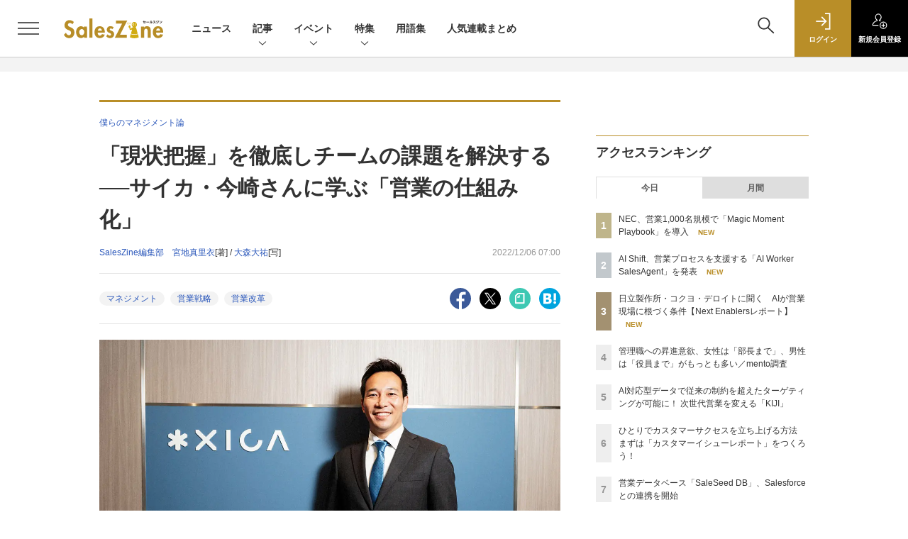

--- FILE ---
content_type: text/html; charset=UTF-8
request_url: https://saleszine.jp/article/detail/4262?p=1
body_size: 47130
content:

    



<!DOCTYPE html>
<!--[if lte IE 8]>         <html class="no-js lt-ie8" lang="ja"> <![endif]-->
<!--[if gt IE 8]><!--> <html class="no-js gt-ie9" lang="ja"> <!--<![endif]--><head prefix="og: http://ogp.me/ns# fb: http://ogp.me/ns/fb# article: http://ogp.me/ns/article#">
<script>
var dataLayer = dataLayer || [];
dataLayer.push({
'trackPageview':'SLZ/article/detail/4262',
'member' : 'nonmember',
'corner' : '/corner/23',
'article_type' : '記事',
'employee_name' : '宮地 真里衣',
'publishtime' : '2022-12-06',
'timestamp' : '2026-01-24 11:15:12',
'contents_genre' : 'マネジメント',
'author_name' : 'SalesZine編集部　宮地真里衣',
});
</script><!-- Google Tag Manager -->
<script>(function(w,d,s,l,i){w[l]=w[l]||[];w[l].push({'gtm.start':
new Date().getTime(),event:'gtm.js'});var f=d.getElementsByTagName(s)[0],
j=d.createElement(s),dl=l!='dataLayer'?'&l='+l:'';j.async=true;j.src=
'https://www.googletagmanager.com/gtm.js?id='+i+dl;f.parentNode.insertBefore(j,f);
})(window,document,'script','dataLayer','GTM-5RZTK3Z');
</script>
<!-- End Google Tag Manager -->
  <meta charset="utf-8">
  <title>「現状把握」を徹底しチームの課題を解決する──サイカ・今崎さんに学ぶ「営業の仕組み化」 (1/3)|SalesZine（セールスジン）</title>
  <meta http-equiv="X-UA-Compatible" content="IE=edge">
  <meta name="viewport" content="width=device-width, initial-scale=1.0">
  <meta name="format-detection" content="telephone=no">
  <meta name="description" content="　データサイエンスの技術力でマーケティング業界の変革に取り組むサイカ。2022年に同社にジョインし、カスタマーサクセス統括部でマネージャーを務める今崎善秀さんは、現在社内のセールス・イネーブルメントや、営業の仕組み化に取り組んでいるところだ。IT業界での豊富な経験を持つ今崎さんが、営業の仕組み化を重視するようになった背景や、チームの課題を解決し、成果を出すマネージャーになるための思考についてうかがった。">
  <meta name="keywords" content="マネジメント,営業戦略,営業改革">
  <meta name="ROBOTS" content="NOODP">
  <meta name="robots" content="max-image-preview:large">
  <meta name="application-name" content="SalesZine"/>
  <meta name="msapplication-config" content="browserconfig.xml" />
    <meta property="og:title" content="「現状把握」を徹底しチームの課題を解決する──サイカ・今崎さんに学ぶ「営業の仕組み化」">
  <meta property="og:type" content="article">
  <meta property="og:url" content="https://saleszine.jp/article/detail/4262">
  <meta property="og:image" content="https://saleszine.jp/static/images/article/4262/4262_OD1_9295_s.jpg" />
    <meta property="og:image:width" content="1200">
  <meta property="og:image:height" content="630">
    <meta property="og:site_name" content="SalesZine">
  <meta property="og:description" content="　データサイエンスの技術力でマーケティング業界の変革に取り組むサイカ。2022年に同社にジョインし、カスタマーサクセス統括部でマネージャーを務める今崎善秀さんは、現在社内のセールス・イネーブルメントや、営業の仕組み化に取り組んでいるところだ。IT業界での豊富な経験を持つ今崎さんが、営業の仕組み化を重視するようになった背景や、チームの課題を解決し、成果を出すマネージャーになるための思考についてうかがった。">
  <meta property="fb:admins" content="100002509171990">

  <meta name="twitter:card" content="summary_large_image">
  <meta name="twitter:site" content="SalesZine">
    <meta name="cXenseParse:url" content="https://saleszine.jp/article/detail/4262">
<meta name="cxenseparse:sho-article-type" content="記事">
<meta name="cxenseparse:sho-article-title" content="「現状把握」を徹底しチームの課題を解決する──サイカ・今崎さんに学ぶ「営業の仕組み化」">
<meta name="cxenseparse:sho-corner" content="僕らのマネジメント論">
<meta name="cxenseparse:sho-corner-id" content="23">
    <meta name="cxenseparse:sho-tag" content="マネジメント">
    <meta name="cxenseparse:sho-tag" content="営業戦略">
    <meta name="cxenseparse:sho-tag" content="営業改革">
<meta name="cxenseparse:sho-author" content="大森大祐">
  <meta name="cxenseparse:sho-author" content="SalesZine編集部　宮地真里衣">
  <meta name="cxenseparse:sho-publish-y" content="2022">
<meta name="cxenseparse:sho-publish-m" content="202212">
<meta name="cxenseparse:sho-publish-d" content="20221206">
<meta name="cxenseparse:recs:publishtime" content="2022-12-06T07:00:00+09:00">
  
<meta name="cxenseparse:recs:image" content="https://saleszine.jp/static/images/article/4262/4262_400_300_OD1_9295_s.jpg"/>
<meta name="cxenseparse:sho-articlepath" content="article/detail/4262">

      
                    
                  <link rel="canonical" href="https://saleszine.jp/article/detail/4262"/>
        <meta name="cXenseParse:pageclass" content="article"/>
    <link rel="alternate" type="application/rss+xml" href="/rss/new/index.xml" title="RSS new article">
  <link rel="shortcut icon" href="/favicon.ico">

      <style>:root{--bs-blue: #2956BA;--bs-indigo: #6610f2;--bs-purple: #6f42c1;--bs-pink: #BA2061;--bs-red: #D63C16;--bs-orange: #ec5f1f;--bs-yellow: #B98E28;--bs-green: #008001;--bs-teal: #20c997;--bs-cyan: #0dcaf0;--bs-white: #fff;--bs-gray: #5d5d5d;--bs-gray-dark: #333;--bs-primary: #2956BA;--bs-secondary: #5d5d5d;--bs-success: #008001;--bs-info: #0dcaf0;--bs-warning: #B98E28;--bs-danger: #BA2061;--bs-light: #f3f3f3;--bs-dark: #212529;--bs-font-sans-serif: "Helvetica Neue", Arial, "Hiragino Kaku Gothic ProN", "Hiragino Sans", Meiryo, sans-serif;--bs-font-monospace: SFMono-Regular, Menlo, Monaco, Consolas, "Liberation Mono", "Courier New", monospace;--bs-gradient: linear-gradient(180deg, rgba(255, 255, 255, 0.15), rgba(255, 255, 255, 0))}*,*::before,*::after{box-sizing:border-box}:root{font-size:62.5%}@media (prefers-reduced-motion:no-preference){:root{scroll-behavior:smooth}}body{margin:0;font-family:var(--bs-font-sans-serif);font-size:1.4rem;font-weight:400;line-height:1.5;color:#333;background-color:#fff;-webkit-text-size-adjust:100%}h1,h2{margin-top:0;margin-bottom:0.5rem;font-weight:500;line-height:1.2}h1{font-size:3.5rem}h2{font-size:2.8rem}p{margin-top:0;margin-bottom:0}ol,ul{padding-left:2rem}ol,ul,dl{margin-top:0;margin-bottom:1rem}ul ul{margin-bottom:0}dt{font-weight:700}dd{margin-bottom:.5rem;margin-left:0}a{color:#2956BA;text-decoration:none}a:not([href]):not([class]){color:inherit;text-decoration:none}figure{margin:0 0 1rem}img,svg{vertical-align:middle}label{display:inline-block}button{border-radius:0}input,button{margin:0;font-family:inherit;font-size:inherit;line-height:inherit}button{text-transform:none}button,[type="button"],[type="submit"]{-webkit-appearance:button}::-moz-focus-inner{padding:0;border-style:none}::-webkit-datetime-edit-fields-wrapper,::-webkit-datetime-edit-text,::-webkit-datetime-edit-minute,::-webkit-datetime-edit-hour-field,::-webkit-datetime-edit-day-field,::-webkit-datetime-edit-month-field,::-webkit-datetime-edit-year-field{padding:0}::-webkit-inner-spin-button{height:auto}[type="search"]{outline-offset:-2px;-webkit-appearance:textfield}::-webkit-search-decoration{-webkit-appearance:none}::-webkit-color-swatch-wrapper{padding:0}::file-selector-button{font:inherit}::-webkit-file-upload-button{font:inherit;-webkit-appearance:button}iframe{border:0}.container{width:100%;padding-right:var(--bs-gutter-x, 2rem);padding-left:var(--bs-gutter-x, 2rem);margin-right:auto;margin-left:auto}@media (min-width:1024px){.container{max-width:1040px}}.row{--bs-gutter-x: 2rem;--bs-gutter-y: 0;display:flex;flex-wrap:wrap;margin-top:calc(var(--bs-gutter-y) * -1);margin-right:calc(var(--bs-gutter-x) / -2);margin-left:calc(var(--bs-gutter-x) / -2)}.row>*{flex-shrink:0;width:100%;max-width:100%;padding-right:calc(var(--bs-gutter-x) / 2);padding-left:calc(var(--bs-gutter-x) / 2);margin-top:var(--bs-gutter-y)}.col{flex:1 0 0%}.row-cols-1>*{flex:0 0 auto;width:100%}.row-cols-2>*{flex:0 0 auto;width:50%}.row-cols-3>*{flex:0 0 auto;width:33.3333333333%}.row-cols-4>*{flex:0 0 auto;width:25%}.col-4{flex:0 0 auto;width:33.3333333333%}.gx-0{--bs-gutter-x: 0}.gy-2{--bs-gutter-y: 1rem}.g-3{--bs-gutter-x: 2rem}.g-3,.gy-3{--bs-gutter-y: 2rem}.g-4,.gx-4{--bs-gutter-x: 3rem}.g-4{--bs-gutter-y: 3rem}@media (min-width:375px){.row-cols-xs-2>*{flex:0 0 auto;width:50%}}@media (min-width:481px){.row-cols-sm-2>*{flex:0 0 auto;width:50%}.row-cols-sm-3>*{flex:0 0 auto;width:33.3333333333%}.row-cols-sm-4>*{flex:0 0 auto;width:25%}}@media (min-width:769px){.row-cols-md-auto>*{flex:0 0 auto;width:auto}.col-md-4{flex:0 0 auto;width:33.3333333333%}.col-md-5{flex:0 0 auto;width:41.6666666667%}.col-md-7{flex:0 0 auto;width:58.3333333333%}.col-md-8{flex:0 0 auto;width:66.6666666667%}.gx-md-6{--bs-gutter-x: 5rem}}.col-form-label{padding-top:calc(0.6rem + 1px);padding-bottom:calc(0.6rem + 1px);margin-bottom:0;font-size:inherit;font-weight:bold;line-height:1.5}.form-control{display:block;width:100%;padding:0.6rem 1.2rem;font-size:1.6rem;font-weight:400;line-height:1.5;color:#333;background-color:#fff;background-clip:padding-box;border:1px solid #dedede;appearance:none;border-radius:0}.form-control::-webkit-date-and-time-value{height:1.5em}.form-control::-webkit-file-upload-button{padding:0.6rem 1.2rem;margin:-0.6rem -1.2rem;margin-inline-end:1.2rem;color:#333;background-color:#e5e5e5;border-color:inherit;border-style:solid;border-width:0;border-inline-end-width:1px;border-radius:0}.d-block{display:block!important}.d-flex{display:flex!important}.d-none{display:none!important}.w-auto{width:auto!important}.flex-column{flex-direction:column!important}.justify-content-end{justify-content:flex-end!important}.mb-2{margin-bottom:1rem!important}.mb-3{margin-bottom:2rem!important}@media (min-width:769px){.d-md-block{display:block!important}}</style>
    <link rel="stylesheet" href="//slz-cdn.shoeisha.jp/static/templates/css/bootstrap.custom.css" media="print" onload="this.media='all'">
    <link href="//slz-cdn.shoeisha.jp/static/templates/css/main-saleszine.css" rel="stylesheet" type="text/css">
  <link href="//slz-cdn.shoeisha.jp/static/templates/css/saleszine.css?20250718" rel="stylesheet" type="text/css">
  <link href="//slz-cdn.shoeisha.jp/static/templates/css/scroll-hint.css" rel="stylesheet" type="text/css">

         <!--[if lt IE 9]>
  <script src="//slz-cdn.shoeisha.jp/static/common/js/html5.js"></script>
  <![endif]-->
  <script async src="https://securepubads.g.doubleclick.net/tag/js/gpt.js"></script>
  <script>
    window.googletag = window.googletag || {cmd: []};
  </script>
  <script src="//slz-cdn.shoeisha.jp/static/templates/lib/js/jquery-3.5.1.min.js"></script>
  <script src="//slz-cdn.shoeisha.jp/static/templates/js/bootstrap.min.js" defer></script>
    <script src="//slz-cdn.shoeisha.jp/lib/js/bootstrap_jquery.js"></script>
  <script src="//slz-cdn.shoeisha.jp/static/templates/js/dfp.js?v1"></script>
      <script src="//slz-cdn.shoeisha.jp/static/templates/js/saleszine.js?v1"></script>
  <script src="//slz-cdn.shoeisha.jp/static/templates/js/jquery.magnific-popup.min.js"></script>
    <script src="//slz-cdn.shoeisha.jp/static/templates/js/main.js" defer></script>
  <script src="//slz-cdn.shoeisha.jp/static/templates/js/lazysizes.min.js"></script>
  <script src="//slz-cdn.shoeisha.jp/static/common/js/embed.js"></script>
  <script src="//slz-cdn.shoeisha.jp/static/templates/js/scroll-hint.min.js"></script>

    <script>
      window._izq = window._izq || [];
      window._izq.push(["init", { "auto_prompt" : false } ]);
      $(function() {
        if ('function' ===  typeof window._izooto && 'function' ===  typeof window._izooto.getStorage && window._izooto.getStorage('iztoken').length > 0) {
          $('.push_button').html('プッシュ通知ON');
        }
      });
    </script>
    <script async="true" src="//cdn.izooto.com/scripts/f235bfec26cec06daa36bda14990c922d309c0d4.js"></script>

<script>
  $(function() {
    $('.c-article_rating_btn').on('click', function (e) {
        if ($('.c-review_count')) {
            var review = $('.c-review_count')[0].dataset.review;
            var article_id = $('.c-review_count')[0].dataset.articleId;
        } else {
            return false;
        }
        if ( review == 'reviewing' ) {
              $(this).removeClass('on');
        }

        var data = {};
        var method = 'add';
        if (review == 'reviewing') {
            method = 'delete';
        }
        var url = '/api/rating/' + method + '/' + article_id;
        $.ajax({
            type: "POST",
            url: url,
            data: data,
            success: function (data) {
                if (data.status != "0") {
                    var counter = 1;
                    if (data.message == 'none') {
                        counter = -1;
                    }
                    $('.c-review_count').text(data.count);
                    $('.c-review_count').each(function (i, v) {
                        v.dataset.count = parseInt(v.dataset.count) + counter;
                        v.dataset.review = data.message
                    });

                }
            },
            error: function (data) {
            }
        });
    });

$('.c-star_icon').on('click', function () {
    $('.c-star_icon').toggleClass('select');
});

  });


</script>
  <script type="text/javascript">
    // Ad
    init_dpf();

    var mobile_flag;
    var view_mode;

        $(function(){
      if ((navigator.userAgent.indexOf('iPhone') > 0 || navigator.userAgent.indexOf('iPod') > 0 || navigator.userAgent.indexOf('Android') > 0)) {
        $('.login_button').removeAttr('data-toggle');
        $('.login_button').attr('href', 'https://shoeisha.jp/users/login/saleszine?ref=/article/detail/4262?p=1');
      }
    });

    if ((navigator.userAgent.indexOf('iPhone') > 0 || navigator.userAgent.indexOf('iPad') > 0)
    //if ((navigator.userAgent.indexOf('iPhone') > 0 && navigator.userAgent.indexOf('iPad') == -1)
      || navigator.userAgent.indexOf('iPod') > 0 || navigator.userAgent.indexOf('Android') > 0)
        mobile_flag = 1;

    $(function(){
    });
  </script>
    

<!-- Cxense script start -->
<script type="text/javascript">
  
  function cxHasLocalStorage() {
    try { return typeof window.localStorage === 'object' && typeof window.localStorage.getItem === 'function'; } catch (e) { return false; }
  }
  function cx_getOptOutStatus(key) {
    var status = false;
    if (cxHasLocalStorage()) {
      var optedOut = window.localStorage.getItem(key);
      if (optedOut && optedOut === 'true') {
        status = true;
      }
    }
    return status;
  }
  var cX = cX || {};
  cX.callQueue = cX.callQueue || [];
  if (cx_getOptOutStatus('cx_optOut')) {
    cX.callQueue.push(['requireConsent']);
    cX.callQueue.push(['clearIds']);
  }
  cX.CCE = cX.CCE || {}; cX.CCE.callQueue = cX.CCE.callQueue || [];

  cX.callQueue.push(['setSiteId', '1132888381612623436']);

  var cx_props = cx_props || {}; cx_props['k'] = [];
  var cpl = [];
  var spl = [];
  cX.callQueue.push(['invoke', function() {
    var cp = {}, sa = {};
    var cpMaxLen = 40;
    var cpKeyLen = 20;
    try{
      var refhost = cX.library._findRealReferrer().split('/')[2];
      if(refhost && location.hostname !== refhost) {
        cp["referrer_host"] = sa["referrer_host_S"] = refhost.slice(0,cpMaxLen);
      }
    }catch(e){}
    var u = ["utm_source", "utm_medium", "utm_term", "utm_content", "utm_campaign"];
    if((typeof(spl) !== "undefined") && (Object.prototype.toString.call(spl) === "[object Array]")) {
      Array.prototype.push.apply(u, spl);
    }
    if(location.search) location.search.substring(1).split("&").forEach(function(k){
      try{
        var v = k.split("=");
        if(v[0].slice(0,3)==="cx_" && v[1]) {
          sa[v[0].replace(/^cx_/,"")+"_S"] = decodeURIComponent(v[1]).slice(0,cpMaxLen);
        } else if(u.indexOf(v[0].toLowerCase())!==-1 && v[1]) {
          cp[v[0].toLowerCase().slice(0,cpKeyLen)] = sa[v[0].toLowerCase()+"_S"] = decodeURIComponent(v[1]).slice(0,cpMaxLen);
        } else if((typeof(cpl) !== "undefined") && (Object.prototype.toString.call(cpl) === "[object Array]") && (cpl.indexOf(v[0].toLowerCase())!==-1 && v[1])) {
          cp[v[0].toLowerCase().slice(0,cpKeyLen)] = decodeURIComponent(v[1]).slice(0,cpMaxLen);
        }
      }catch(e){}
    });
    if(!cX.getUserId(false)) {
      cp["newuser"] = sa["newuser_S"] = "true";
    }
    else {
      try{
        var t = new Date().getTime() - parseInt(cX.library.m_atfr.match(/altm=(\d+)/)[1]);
        if (t >= 1000*60*30) {
          cX.stopAllSessionAnnotations();
          var da = Math.floor(t/(1000*60*60*24));
          if(da < 1) {
            cp["elapsed"] = sa["elapsed_S"] = "\u0031\u65E5\u4EE5\u5185";
          } else if(da < 7) {
            cp["elapsed"] = sa["elapsed_S"] = String(da)+"\u65E5\u3076\u308A";
          } else if(da < 31) {
            cp["elapsed"] = sa["elapsed_S"] = String(Math.floor(da/7))+"\u9031\u9593\u3076\u308A";
          } else if(da < 365) {
            cp["elapsed"] = sa["elapsed_S"] = String(Math.floor(da/31))+"\u30F6\u6708\u3076\u308A";
          } else {
            cp["elapsed"] = sa["elapsed_S"] = "1\u5E74\u4EE5\u4E0A";
          }
        }
      } catch(e) {}
    }
    var cx_eu = cX.getCookie('eu');
    if (cx_eu){
        cX.setCustomParameters({'status': 'login'});
        cX.addExternalId({'id': cx_eu, 'type': 'sho'});
    }
    if (typeof eU !== 'undefined' && typeof eU.isLoggingIn === 'function') {
        cX.setCustomParameters({'logging_in': eU.isLoggingIn()});
    }

    var originalRef=document.referrer;
    if(originalRef.match(/faeb92b469b40c9d72e4-dc920caace12a27e58d45a42e86d29a2\.ssl\.cf2\.rackcdn\.com\/generic_v[0-9]+\.html/) || originalRef.match(/cdn\.cxpublic\.com\/generic_v[0-9]+\.html/)){
        sa["cx_source_S"] = "cxrecs";
    }
    if(Object.keys(cp).length>0) {
      cX.setCustomParameters(cp);
    }
    if(Object.keys(sa).length>0) {
      cX.startSessionAnnotation(sa);
    }
    try {
      "newuser_S" in cX.library._getSessionAnnotations() && cx_props['k'].push("newuser");
    } catch(e) {}
  }]);
  cX.CCE.callQueue.push(['sendPageViewEvent', 'sho', '15407cc43187c9b0981171abc4e9b4dc4e1d7c22']);
</script>
<script type="text/javascript">
  (function(d,s,e,t){e=d.createElement(s);e.type='text/java'+s;e.async='async';e.src='https://cdn.cxense.com/cx.cce.js';t=d.getElementsByTagName(s)[0];t.parentNode.insertBefore(e,t);})(document,'script');
</script>
<script>(function(src){var a=document.createElement("script");a.type="text/javascript";a.async=true;a.src=src;var b=document.getElementsByTagName("script")[0];b.parentNode.insertBefore(a,b)})("https://experience-ap.piano.io/xbuilder/experience/load?aid=6cABCchOpj");</script>
<!-- Cxense script end -->
<!-- Cxense Customized script start -->
<script type="text/javascript">
  window.cXcustom = window.cXcustom || function() {(window.cXcustom.q = window.cXcustom.q || []).push(arguments)};
  cX.callQueue.push(['invoke', function() {
    var cx_reading_params = {origin: "sho-web", persistedQueryId: "15407cc43187c9b0981171abc4e9b4dc4e1d7c22"};
    cXcustom("scrollDepth", function(pos){cX.sendEvent("scroll", {pos_entire_page:String(pos)+'%'}, cx_reading_params);} , 0, '', false, 1000);
    cXcustom("scrollDepth", function(pos){cX.sendEvent("scroll", {pos_in_article:String(pos)+'%'}, cx_reading_params);}, 1, 'detailBlock', true, 1000);
    cXcustom("clickedTracker", function(func, obj){func("clicked", obj, cx_reading_params)});
    cX.loadScript("/lib/js/cx-custom.js");
  }]);
</script>
<!-- Cxense Customized script end -->
<!-- Facebook Pixel Code -->
<script>!function(f,b,e,v,n,t,s){if(f.fbq)return;n=f.fbq=function(){n.callMethod?n.callMethod.apply(n,arguments):n.queue.push(arguments)};if(!f._fbq)f._fbq=n;n.push=n;n.loaded=!0;n.version='2.0';n.queue=[];t=b.createElement(e);t.async=!0;t.src=v;s=b.getElementsByTagName(e)[0];s.parentNode.insertBefore(t,s)}(window,document,'script','https://connect.facebook.net/en_US/fbevents.js');fbq('init', '1704151296468367'); fbq('track', 'PageView');</script><noscript><img height="1" width="1" src="https://www.facebook.com/tr?id=1704151296468367&ev=PageView&noscript=1"/></noscript>
<!-- End Facebook Pixel Code -->
</head>

<body id="Detail">
<!-- Google Tag Manager (noscript) -->
<noscript><iframe src="https://www.googletagmanager.com/ns.html?id=GTM-5RZTK3Z"
height="0" width="0" style="display:none;visibility:hidden"></iframe></noscript>
<!-- End Google Tag Manager (noscript) -->

  <div class="l-page">
  <div class="c-modal c-loginmodal" data-modal="login">
  <div class="c-modal_inner">
    <div class="c-modal_dialog">
      <div class="c-loginmodal_header">
        <div class="c-loginmodal_header_bar">
          <div class="c-loginmodal_header_inner">
            <div class="c-loginmodal_header_logo"><img src="//slz-cdn.shoeisha.jp/static/templates/img/common/logo_saleszine_h.svg" alt="「現状把握」を徹底しチームの課題を解決する──サイカ・今崎さんに学ぶ「営業の仕組み化」 (1/3)|SalesZine（セールスジン）"></div>
            <div class="c-loginmodal_header_id"><img src="//slz-cdn.shoeisha.jp/static/templates/img/common/logo_id.png" alt="SHOEISHA iD"></div>
          </div>
        </div>
      </div>
      <div class="c-loginmodal_body">
        <p id="valid_message"></p>
        <form action="https://saleszine.jp/user/login" method="POST">
          <input type="hidden" name="ref" value="/article/detail/4262?p=1">
          <div class="c-loginmodal_formgroup">
            <div class="c-loginmodal_formitem row">
              <label for="email" class="col-form-label"><svg class="icon"><use xlink:href="https://saleszine.jp//static/templates/img/common/sprite.svg#icon-mail"/></svg>メールアドレス</label>
              <div>
                <input type="email" id="email" name="email" class="form-control" placeholder="sample@saleszine.jp" required>
              </div>
            </div>
            <div class="c-loginmodal_formitem row">
              <label for="password" class="col-form-label"><svg class="icon"><use xlink:href="https://saleszine.jp//static/templates/img/common/sprite.svg#icon-password"/></svg>パスワード</label>
              <div>
                <input type="password" id="password" name="password" class="form-control" required>
              </div>
              <div class="c-loginmodal_formitem_notes">
                <p><a href="https://shoeisha.jp/users/password">パスワードを忘れた場合はこちら</a></p>
              </div>
            </div>
          </div>
                    <div class="c-loginmodal_login">
            <button type="submit" class="c-btn -fluid">ログイン</button>
          </div>
        </form>
        <div class="c-loginmodal_notes">
          <p>※旧SEメンバーシップ会員の方は、同じ登録情報（メールアドレス＆パスワード）でログインいただけます</p>
        </div>
      </div>
      <div class="c-close c-modal_close"><button type="button" class="c-close_btn c-modal_close_btn" aria-label="閉じる"><span class="c-close_icon c-modal_close_icon"></span></button></div>
    </div>
  </div>
</div>

<script>
  $(function(){
    if (location.hash.indexOf('#login_e') == 0){
      $('#valid_message').html('<font color="red"><b>IDまたはパスワードが違います。</b></font>');
      $('.l-modal_overlay').addClass('is-active');
      $('.c-modal').addClass('is-active');
    }
  });
</script>

    <header class="l-header">
  <div class="l-header_bar">
    <div class="l-header_inner">
      <div class="l-header_togglemenu">
        <span class="">
          <button type="button" class="l-header_togglemenu_btn" data-megamenu="allmenu" aria-label="メニューを開く"><span class="l-header_togglemenu_icon"></span></button>
        </span>
      </div>
      <div class="l-header_logo ga_nav"><a href="/"><img src="//slz-cdn.shoeisha.jp/static/templates/img/common/logo_saleszine_h.svg" alt="「現状把握」を徹底しチームの課題を解決する──サイカ・今崎さんに学ぶ「営業の仕組み化」 (1/3)|SalesZine（セールスジン）"></a></div>
      <div class="l-header_globalnav ga_nav">
        <ul class="l-header_globalnav_list">
                    <li class="l-header_globalnav_listitem">
            <a href="/news"  class="l-header_globalnav_link">                          ニュース 
                        </a>          </li>
                    <li class="l-header_globalnav_listitem">
                                      <button type="button" class="l-header_globalnav_btn" data-megamenu="articles">
              記事<svg class="icon"><use xlink:href="https://saleszine.jp//static/templates/img/common/sprite.svg#icon-arrow_down"/></svg>
              </button>
                                  </li>
                    <li class="l-header_globalnav_listitem">
                                      <button type="button" class="l-header_globalnav_btn" data-megamenu="event">
              イベント<svg class="icon"><use xlink:href="https://saleszine.jp//static/templates/img/common/sprite.svg#icon-arrow_down"/></svg>
              </button>
                                  </li>
                    <li class="l-header_globalnav_listitem">
                                      <button type="button" class="l-header_globalnav_btn" data-megamenu="feature">
              特集<svg class="icon"><use xlink:href="https://saleszine.jp//static/templates/img/common/sprite.svg#icon-arrow_down"/></svg>
              </button>
                                  </li>
                    <li class="l-header_globalnav_listitem">
            <a href="/word"  class="l-header_globalnav_link">                          用語集 
                        </a>          </li>
                    <li class="l-header_globalnav_listitem">
            <a href="/select"  class="l-header_globalnav_link">                          人気連載まとめ 
                        </a>          </li>
                  </ul>
      </div>
      <div class="l-header_functionnav">
        <ul class="l-header_functionnav_list">
          <li class="l-header_functionnav_listitem -search"><button type="button" class="l-header_functionnav_btn l-header_search_btn" data-megamenu="search"><span class="l-header_functionnav_btn_inner"><svg class="icon"><use xlink:href="https://saleszine.jp//static/templates/img/common/sprite.svg#icon-search"/></svg></span><span class="l-header_search_icon"></span></button></li>
          
<script>
  $(function(){


    if (location.hash.indexOf('#login_e') == 0){
      $('#valid_message').html('<font color="red"><b>IDまたはパスワードが違います。</b></font>');
      $('#modal_login').modal('show')
    }
  });
</script>

    <li class="l-header_functionnav_listitem -login">
    <button type="button" class="l-header_functionnav_btn c-modal_trigger" data-modal="login"><span class="l-header_functionnav_btn_inner"><svg class="icon"><use xlink:href="https://saleszine.jp//static/templates/img/common/sprite.svg#icon-login"/></svg>ログイン</span></button>
  </li>
  <li class="l-header_functionnav_listitem -regist ga-register-link"><a href="/user/regist/?ref=/article/detail/4262?p=1&amp;utm_source=saleszine.jp&amp;utm_medium=self&amp;utm_campaign=regist&amp;utm_term=/article/detail/4262" class="l-header_functionnav_btn"><span class="l-header_functionnav_btn_inner"><svg class="icon"><use xlink:href="https://saleszine.jp//static/templates/img/common/sprite.svg#icon-regist"/></svg>新規<br class="hidden-up-md">会員登録</span></a></li>
          </ul>
      </div>
    </div>
  </div>
</header>  <div class="l-megamenu ga_nav" data-nosnippet>
  <div class="l-megamenu_overlay"></div>
  <div class="l-megamenu_item" data-megamenu="allmenu">
    <div class="l-megamenu_inner container">
              
<div class="l-megamenu_functionnav">
  <div class="l-megamenu_functionnav_search">
    <form action="/search/" name="search" method="GET">
      <div class="c-search">
        <input type="search" name="q" placeholder="" title="" class="c-input"><button type="submit" class="c-search_btn"><svg class="icon" aria-label="検索"><use xlink:href="https://saleszine.jp//static/templates/img/common/sprite.svg#icon-search"/></svg></button>
      </div>
    </form>
  </div>
  <div class="l-megamenu_functionnav_usermenu d-none d-md-block">
    <ul class="l-megamenu_functionnav_usermenu_list">
      
<script>
  $(function(){


    if (location.hash.indexOf('#login_e') == 0){
      $('#valid_message').html('<font color="red"><b>IDまたはパスワードが違います。</b></font>');
      $('#modal_login').modal('show')
    }
  });
</script>

    <li class="l-footer_functionnav_usermenu_listitem"><button type="button" class="c-btn -fluid -login c-modal_trigger" data-modal="login"><svg class="icon"><use xlink:href="https://saleszine.jp//static/templates/img/common/sprite.svg#icon-login"/></svg>ログイン</button></li>
  <li class="l-footer_functionnav_usermenu_listitem ga-register-link"><a href="/user/regist/?ref=/article/detail/4262?p=1&amp;utm_source=saleszine.jp&amp;utm_medium=self&amp;utm_campaign=regist&amp;utm_term=/article/detail/4262" class="c-btn -fluid -regist"><svg class="icon"><use xlink:href="https://saleszine.jp//static/templates/img/common/sprite.svg#icon-regist"/></svg>新規会員登録</a></li>
      </ul>
  </div>
  <div class="l-megamenu_functionnav_links">
    <ul class="l-megamenu_functionnav_links_list">
	  	<li class="l-megamenu_functionnav_links_listitem"><a href="https://x.com/SalesZine" target="_blank"><img src="//slz-cdn.shoeisha.jp/static/templates/img/icon/icon_x.svg" alt="X"></a></li>
  		<li class="l-megamenu_functionnav_links_listitem"><a href="https://www.facebook.com/saleszine/" target="_blank"><img src="//slz-cdn.shoeisha.jp/static/templates/img/icon/icon_facebook.svg" alt="facebook"></a></li>
            <li class="l-megamenu_functionnav_links_listitem"><a href="/ml/backnumber" class="l-megamenu_functionnav_link l-megamenu_navimenuClass">メールバックナンバー<svg class="icon hidden-up-md"><use xlink:href="https://saleszine.jp//static/templates/img/common/sprite.svg#icon-linkarrow"/></svg></a>
            </li>
    </ul>
  </div>
  <div class="l-megamenu_functionnav_cta">
    <ul class="l-megamenu_functionnav_cta_list">
      <li class="l-megamenu_functionnav_cta_listitem"><a href="/offering" class="c-btn -fluid -outline l-megamenu_navimenuClass">記事掲載のご依頼</a></li>      <li class="l-megamenu_functionnav_cta_listitem"><a href="https://www.shoeisha.co.jp/ad" class="c-btn -fluid -outline l-megamenu_navimenuClass">広告掲載のご案内</a></li>    </ul>
  </div>
</div>

              
<div class="c-stacknav l-megamenu_stacknav">
  <ul class="c-stacknav_list">
          <li class="c-stacknav_listitem">
      <a href="/news"  class="c-stachnav_heading">ニュース<svg class="icon"><use xlink:href="https://saleszine.jp//static/templates/img/common/sprite.svg#icon-linkarrow"/></svg></a>
      <div class="c-stacknav_details">
        <ul class="l-megamenu_medialist row row-cols-sm-2 g-3">
                    <li>
            <div class="l-megamenu_media">
                            <div class="l-megamenu_media_content">
                <p class="l-megamenu_media_heading"><a href="/article/detail/8011">新卒の6割が出世に意欲あり。出世意欲が高い層ほど、上司との「フランクな関係」を求める／ベースミー調査</a></p>
              </div>
            </div>
          </li>
                    <li>
            <div class="l-megamenu_media">
                            <div class="l-megamenu_media_content">
                <p class="l-megamenu_media_heading"><a href="/article/detail/8013">ワンダフルフライ、営業支援CRM「ProSales」のエンタープライズ企業向け機能を強化</a></p>
              </div>
            </div>
          </li>
                    <li>
            <div class="l-megamenu_media">
                            <div class="l-megamenu_media_content">
                <p class="l-megamenu_media_heading"><a href="/article/detail/8008">オーリーズ、インサイドセールス支援強化を目的にMarooの株式取得を実施</a></p>
              </div>
            </div>
          </li>
                  </ul>
      </div>
    </li>
              <li class="c-stacknav_listitem">
      <a href="/article"  class="c-stachnav_heading">新着記事一覧<svg class="icon"><use xlink:href="https://saleszine.jp//static/templates/img/common/sprite.svg#icon-linkarrow"/></svg></a>
      <div class="c-stacknav_details" style="padding-bottom: 10px;">
        <ul class="l-megamenu_medialist row row-cols-sm-2 g-3">
                    <li class="">
            <div class="l-megamenu_media">
              <figure class="l-megamenu_media_img">
              <img data-src="//slz-cdn.shoeisha.jp/static/images/article/7842/7842_a.jpg" alt="" width="200" height="150" class="lazyload">
              <noscript>
                <img src="//slz-cdn.shoeisha.jp/static/images/article/7842/7842_a.jpg" alt="" width="200" height="150">
              </noscript>
              </figure>
              <div class="l-megamenu_media_content">
                <p class="l-megamenu_media_heading">
                <a href="/article/detail/7842">日立製作所・コクヨ・デロイトに聞く　AIが営業現場に根づく条件【Next Enablersレポート】
                                </a>
                </p>
              </div>
            </div>
          </li>
                    <li class="medialist_multi">
            <div class="l-megamenu_media">
              <figure class="l-megamenu_media_img">
              <img data-src="//slz-cdn.shoeisha.jp/static/images/article/7914/7914_a03.jpg" alt="" width="200" height="150" class="lazyload">
              <noscript>
                <img src="//slz-cdn.shoeisha.jp/static/images/article/7914/7914_a03.jpg" alt="" width="200" height="150">
              </noscript>
              </figure>
              <div class="l-megamenu_media_content">
                <p class="l-megamenu_media_heading">
                <a href="/article/detail/7914">経営統合後のデータ分断を解決した新CRM構築　三菱ＨＣキャピタルが重視した現場の「理解と日常化」とは
                                </a>
                </p>
              </div>
            </div>
          </li>
                  </ul>
        <ul class="c-stacknav_detailslist">
          <li class="c-stacknav_detailslistitem c-stacknav_accordion">
            <button type="button" class="c-stachnav_detailsheading c-stacknav_accordion_trigger">テーマから記事を探す<svg class="icon"><use xlink:href="https://saleszine.jp//static/templates/img/common/sprite.svg#icon-arrow_down"/></svg></button>
            <div class="c-stacknav_details c-stacknav_accordion_details">
              <ul class="c-stacknav_detailslist">
                                <li class="c-stacknav_detailslistitem">
                  <a href="/strategy/" class="c-stachnav_detailsheading ga_theme" data-theme-title="営業戦略" data-theme-click-url="/strategy">営業戦略<svg class="icon"><use xlink:href="https://saleszine.jp//static/templates/img/common/sprite.svg#icon-linkarrow"/></svg></a>
                  <div class="c-stacknav_details">
                    <ul class="l-megamenu_medialist row g-3">
                                            <li>
                        <div class="l-megamenu_media">
                          <figure class="l-megamenu_media_img">
                          <img data-src="//slz-cdn.shoeisha.jp/static/images/article/7842/7842_a.jpg" alt="" width="200" height="150" class="lazyload">
                          <noscript>
                            <img src="//slz-cdn.shoeisha.jp/static/images/article/7842/7842_a.jpg" alt="" width="200" height="150">
                          </noscript>
                          </figure>
                          <div class="l-megamenu_media_content">
                            <p class="l-megamenu_media_heading"><a href="/article/detail/7842" class="ga_theme" data-theme-title="営業戦略" data-theme-click-url="/article/detail/7842">日立製作所・コクヨ・デロイトに聞く　AIが営業現場に根づく条件【Next Enablersレポート】</a></p>
                          </div>
                        </div>
                      </li>
                                          </ul>
                  </div>
                </li>
                                <li class="c-stacknav_detailslistitem">
                  <a href="/inside/" class="c-stachnav_detailsheading ga_theme" data-theme-title="インサイドセールス" data-theme-click-url="/inside">インサイドセールス<svg class="icon"><use xlink:href="https://saleszine.jp//static/templates/img/common/sprite.svg#icon-linkarrow"/></svg></a>
                  <div class="c-stacknav_details">
                    <ul class="l-megamenu_medialist row g-3">
                                            <li>
                        <div class="l-megamenu_media">
                          <figure class="l-megamenu_media_img">
                          <img data-src="//slz-cdn.shoeisha.jp/static/images/article/7827/7827_arena.jpg" alt="" width="200" height="150" class="lazyload">
                          <noscript>
                            <img src="//slz-cdn.shoeisha.jp/static/images/article/7827/7827_arena.jpg" alt="" width="200" height="150">
                          </noscript>
                          </figure>
                          <div class="l-megamenu_media_content">
                            <p class="l-megamenu_media_heading"><a href="/article/detail/7827" class="ga_theme" data-theme-title="インサイドセールス" data-theme-click-url="/article/detail/7827">内製AIツールで「確認ゾンビ」を撲滅！  月80時間削減の先に見えた「拡張していくISの役割」</a></p>
                          </div>
                        </div>
                      </li>
                                          </ul>
                  </div>
                </li>
                                <li class="c-stacknav_detailslistitem">
                  <a href="/sfa/" class="c-stachnav_detailsheading ga_theme" data-theme-title="SFA" data-theme-click-url="/sfa">SFA<svg class="icon"><use xlink:href="https://saleszine.jp//static/templates/img/common/sprite.svg#icon-linkarrow"/></svg></a>
                  <div class="c-stacknav_details">
                    <ul class="l-megamenu_medialist row g-3">
                                            <li>
                        <div class="l-megamenu_media">
                          <figure class="l-megamenu_media_img">
                          <img data-src="//slz-cdn.shoeisha.jp/static/images/article/7508/7508_arena.jpg" alt="" width="200" height="150" class="lazyload">
                          <noscript>
                            <img src="//slz-cdn.shoeisha.jp/static/images/article/7508/7508_arena.jpg" alt="" width="200" height="150">
                          </noscript>
                          </figure>
                          <div class="l-megamenu_media_content">
                            <p class="l-megamenu_media_heading"><a href="/article/detail/7508" class="ga_theme" data-theme-title="SFA" data-theme-click-url="/article/detail/7508">三菱UFJ銀行とノーリツが語る「営業インフラ」 顧客中心のCRMデザインと活用定着の勘所</a></p>
                          </div>
                        </div>
                      </li>
                                          </ul>
                  </div>
                </li>
                                <li class="c-stacknav_detailslistitem">
                  <a href="/data/" class="c-stachnav_detailsheading ga_theme" data-theme-title="データ活用" data-theme-click-url="/data">データ活用<svg class="icon"><use xlink:href="https://saleszine.jp//static/templates/img/common/sprite.svg#icon-linkarrow"/></svg></a>
                  <div class="c-stacknav_details">
                    <ul class="l-megamenu_medialist row g-3">
                                            <li>
                        <div class="l-megamenu_media">
                          <figure class="l-megamenu_media_img">
                          <img data-src="//slz-cdn.shoeisha.jp/static/images/article/7914/7914_a03.jpg" alt="" width="200" height="150" class="lazyload">
                          <noscript>
                            <img src="//slz-cdn.shoeisha.jp/static/images/article/7914/7914_a03.jpg" alt="" width="200" height="150">
                          </noscript>
                          </figure>
                          <div class="l-megamenu_media_content">
                            <p class="l-megamenu_media_heading"><a href="/article/detail/7914" class="ga_theme" data-theme-title="データ活用" data-theme-click-url="/article/detail/7914">経営統合後のデータ分断を解決した新CRM構築　三菱ＨＣキャピタルが重視した現場の「理解と日常化」とは</a></p>
                          </div>
                        </div>
                      </li>
                                          </ul>
                  </div>
                </li>
                                <li class="c-stacknav_detailslistitem">
                  <a href="/sales/" class="c-stachnav_detailsheading ga_theme" data-theme-title="セールス・イネーブルメント" data-theme-click-url="/sales">セールス・イネーブルメント<svg class="icon"><use xlink:href="https://saleszine.jp//static/templates/img/common/sprite.svg#icon-linkarrow"/></svg></a>
                  <div class="c-stacknav_details">
                    <ul class="l-megamenu_medialist row g-3">
                                            <li>
                        <div class="l-megamenu_media">
                          <figure class="l-megamenu_media_img">
                          <img data-src="//slz-cdn.shoeisha.jp/static/images/article/7819/7819_arena.jpg" alt="" width="200" height="150" class="lazyload">
                          <noscript>
                            <img src="//slz-cdn.shoeisha.jp/static/images/article/7819/7819_arena.jpg" alt="" width="200" height="150">
                          </noscript>
                          </figure>
                          <div class="l-megamenu_media_content">
                            <p class="l-megamenu_media_heading"><a href="/article/detail/7819" class="ga_theme" data-theme-title="セールス・イネーブルメント" data-theme-click-url="/article/detail/7819">レバレジーズが描く「日本一」への道　AIロープレ大会が育むエンタープライズセールスに挑戦する組織文化</a></p>
                          </div>
                        </div>
                      </li>
                                          </ul>
                  </div>
                </li>
                                <li class="c-stacknav_detailslistitem">
                  <a href="/assessment/" class="c-stachnav_detailsheading ga_theme" data-theme-title="評価・マネジメント" data-theme-click-url="/assessment">評価・マネジメント<svg class="icon"><use xlink:href="https://saleszine.jp//static/templates/img/common/sprite.svg#icon-linkarrow"/></svg></a>
                  <div class="c-stacknav_details">
                    <ul class="l-megamenu_medialist row g-3">
                                            <li>
                        <div class="l-megamenu_media">
                          <figure class="l-megamenu_media_img">
                          <img data-src="//slz-cdn.shoeisha.jp/static/images/article/7955/7955_arena.png" alt="" width="200" height="150" class="lazyload">
                          <noscript>
                            <img src="//slz-cdn.shoeisha.jp/static/images/article/7955/7955_arena.png" alt="" width="200" height="150">
                          </noscript>
                          </figure>
                          <div class="l-megamenu_media_content">
                            <p class="l-megamenu_media_heading"><a href="/article/detail/7955" class="ga_theme" data-theme-title="評価・マネジメント" data-theme-click-url="/article/detail/7955">【1/27開催】AI×組織設計で事業と営業を強化／SalesZine Day 2026 Winter</a></p>
                          </div>
                        </div>
                      </li>
                                          </ul>
                  </div>
                </li>
                              </ul>
            </div>
          </li>
        </ul>
      </div>
    </li>

                  <li class="c-stacknav_listitem">
      <a href="https://event.shoeisha.jp/slzday/" target="_blank" class="c-stachnav_heading">イベント<svg class="icon"><use xlink:href="https://saleszine.jp//static/templates/img/common/sprite.svg#icon-linkarrow"/></svg></a>
      <div class="c-stacknav_details">
        <section class="c-secondarysection">
                <div class="c-boxsection_eventindex">
          <div class="c-boxsection_eventindex_list">
              <div class="c-boxsection_eventindex_listitem_overview mb-3">
                <p class="c-boxsection_eventindex_listitem_logo">
                  <a href="https://event.shoeisha.jp/slzday/20260127" >
                  <img data-src="//slz-cdn.shoeisha.jp/static/images/megamenu/8/26w300250.png" alt="SalesZine Day 2026 Winter" class="lazyload">
                  <noscript>
                    <img src="//slz-cdn.shoeisha.jp/static/images/megamenu/8/26w300250.png" alt="SalesZine Day 2026 Winter">
                  </noscript>
                  </a>
                </p>
                <div class="c-boxsection_eventindex_listitem_description">
                  <p><a href="https://event.shoeisha.jp/slzday/20260127" ></a>SalesZine Day 2026 Winter<br>2026年1月27日（火）13時～18時40分</p>
                </div>
              </div>
          </div>
        </div>
        </section>
         
                  </div>
    </li>
    
              		<li class="c-stacknav_listitem">
      <div class="c-stachnav_heading"></div>
      <div class="c-stacknav_details">
          <ul class="l-megamenu_medialist row row-cols-sm-2 g-3">
                        <li>
              <div class="l-megamenu_media">
                <figure class="l-megamenu_media_img">
                  <img data-src="//slz-cdn.shoeisha.jp/static/images/freepage/37/1200.png" alt="チームの営業力を強化する！ 「データドリブン営業」の実践" class="lazyload">
                  <noscript>
                    <img src="//slz-cdn.shoeisha.jp/static/images/freepage/37/1200.png" alt="チームの営業力を強化する！ 「データドリブン営業」の実践">
                  </noscript>
                </figure>
                <div class="l-megamenu_media_content">
                  <p class="l-megamenu_media_heading">
                    <a href="/datadrivensales" ></a>チームの営業力を強化する！ 「データドリブン営業」の実践
                  </p>
                </div>
              </div>
            </li>
                        <li>
              <div class="l-megamenu_media">
                <figure class="l-megamenu_media_img">
                  <img data-src="//slz-cdn.shoeisha.jp/static/images/freepage/36/1200zoom.png" alt="営業成果を最大化するZoom×AIの世界" class="lazyload">
                  <noscript>
                    <img src="//slz-cdn.shoeisha.jp/static/images/freepage/36/1200zoom.png" alt="営業成果を最大化するZoom×AIの世界">
                  </noscript>
                </figure>
                <div class="l-megamenu_media_content">
                  <p class="l-megamenu_media_heading">
                    <a href="/zoomai01" ></a>営業成果を最大化するZoom×AIの世界
                  </p>
                </div>
              </div>
            </li>
                        <li>
              <div class="l-megamenu_media">
                <figure class="l-megamenu_media_img">
                  <img data-src="//slz-cdn.shoeisha.jp/static/images/freepage/28/intentsales_1200_630.png" alt="新時代の営業術 インテントセールス" class="lazyload">
                  <noscript>
                    <img src="//slz-cdn.shoeisha.jp/static/images/freepage/28/intentsales_1200_630.png" alt="新時代の営業術 インテントセールス">
                  </noscript>
                </figure>
                <div class="l-megamenu_media_content">
                  <p class="l-megamenu_media_heading">
                    <a href="/intentsales" ></a>新時代の営業術 インテントセールス
                  </p>
                </div>
              </div>
            </li>
                        <li>
              <div class="l-megamenu_media">
                <figure class="l-megamenu_media_img">
                  <img data-src="//slz-cdn.shoeisha.jp/static/images/freepage/21/1200btoblp.png" alt="BtoBセールスの仕事" class="lazyload">
                  <noscript>
                    <img src="//slz-cdn.shoeisha.jp/static/images/freepage/21/1200btoblp.png" alt="BtoBセールスの仕事">
                  </noscript>
                </figure>
                <div class="l-megamenu_media_content">
                  <p class="l-megamenu_media_heading">
                    <a href="/btobsalesis" ></a>BtoBセールスの仕事
                  </p>
                </div>
              </div>
            </li>
                        <li>
              <div class="l-megamenu_media">
                <figure class="l-megamenu_media_img">
                  <img data-src="//slz-cdn.shoeisha.jp/static/images/freepage/27/1200.png" alt="SalesZine &amp; Beyond 2023 レポート総まとめ" class="lazyload">
                  <noscript>
                    <img src="//slz-cdn.shoeisha.jp/static/images/freepage/27/1200.png" alt="SalesZine &amp; Beyond 2023 レポート総まとめ">
                  </noscript>
                </figure>
                <div class="l-megamenu_media_content">
                  <p class="l-megamenu_media_heading">
                    <a href="https://saleszine.jp/slzbeyond2023" target="_blank"></a>SalesZine & Beyond 2023 レポート総まとめ
                  </p>
                </div>
              </div>
            </li>
                        <li>
              <div class="l-megamenu_media">
                <figure class="l-megamenu_media_img">
                  <img data-src="//slz-cdn.shoeisha.jp/static/images/freepage/26/1200.png" alt="SalesZine Day 2023 Summer レポート総まとめ" class="lazyload">
                  <noscript>
                    <img src="//slz-cdn.shoeisha.jp/static/images/freepage/26/1200.png" alt="SalesZine Day 2023 Summer レポート総まとめ">
                  </noscript>
                </figure>
                <div class="l-megamenu_media_content">
                  <p class="l-megamenu_media_heading">
                    <a href="https://saleszine.jp/slzd2023s" target="_blank"></a>SalesZine Day 2023 Summer レポート総まとめ
                  </p>
                </div>
              </div>
            </li>
                        <li>
              <div class="l-megamenu_media">
                <figure class="l-megamenu_media_img">
                  <img data-src="//slz-cdn.shoeisha.jp/static/images/freepage/25/2023w_1200.png" alt="SalesZine Day 2023 Winter レポート総まとめ" class="lazyload">
                  <noscript>
                    <img src="//slz-cdn.shoeisha.jp/static/images/freepage/25/2023w_1200.png" alt="SalesZine Day 2023 Winter レポート総まとめ">
                  </noscript>
                </figure>
                <div class="l-megamenu_media_content">
                  <p class="l-megamenu_media_heading">
                    <a href="https://saleszine.jp/slzd2023w" target="_blank"></a>SalesZine Day 2023 Winter レポート総まとめ
                  </p>
                </div>
              </div>
            </li>
                        <li>
              <div class="l-megamenu_media">
                <figure class="l-megamenu_media_img">
                  <img data-src="//slz-cdn.shoeisha.jp/static/images/freepage/8/1200.jpg" alt="インサイドセールスという仕事" class="lazyload">
                  <noscript>
                    <img src="//slz-cdn.shoeisha.jp/static/images/freepage/8/1200.jpg" alt="インサイドセールスという仕事">
                  </noscript>
                </figure>
                <div class="l-megamenu_media_content">
                  <p class="l-megamenu_media_heading">
                    <a href="/insidesales2005" ></a>インサイドセールスという仕事
                  </p>
                </div>
              </div>
            </li>
                        <li>
              <div class="l-megamenu_media">
                <figure class="l-megamenu_media_img">
                  <img data-src="//slz-cdn.shoeisha.jp/static/images/freepage/12/1200sdx.jpg" alt="セールスDX研究所 powered by NTTコミュニケーションズ" class="lazyload">
                  <noscript>
                    <img src="//slz-cdn.shoeisha.jp/static/images/freepage/12/1200sdx.jpg" alt="セールスDX研究所 powered by NTTコミュニケーションズ">
                  </noscript>
                </figure>
                <div class="l-megamenu_media_content">
                  <p class="l-megamenu_media_heading">
                    <a href="/salesdxlab" ></a>セールスDX研究所 powered by NTTコミュニケーションズ
                  </p>
                </div>
              </div>
            </li>
                        <li>
              <div class="l-megamenu_media">
                <figure class="l-megamenu_media_img">
                  <img data-src="//slz-cdn.shoeisha.jp/static/images/freepage/23/2022s_1200.png" alt="SalesZine Day 2022 Summer レポート総まとめ" class="lazyload">
                  <noscript>
                    <img src="//slz-cdn.shoeisha.jp/static/images/freepage/23/2022s_1200.png" alt="SalesZine Day 2022 Summer レポート総まとめ">
                  </noscript>
                </figure>
                <div class="l-megamenu_media_content">
                  <p class="l-megamenu_media_heading">
                    <a href="https://saleszine.jp/slzd2022s" target="_blank"></a>SalesZine Day 2022 Summer レポート総まとめ
                  </p>
                </div>
              </div>
            </li>
                        <li>
              <div class="l-megamenu_media">
                <figure class="l-megamenu_media_img">
                  <img data-src="//slz-cdn.shoeisha.jp/static/images/freepage/20/images/1200.png" alt="SalesZine Day 2022 Winter レポート総まとめ" class="lazyload">
                  <noscript>
                    <img src="//slz-cdn.shoeisha.jp/static/images/freepage/20/images/1200.png" alt="SalesZine Day 2022 Winter レポート総まとめ">
                  </noscript>
                </figure>
                <div class="l-megamenu_media_content">
                  <p class="l-megamenu_media_heading">
                    <a href="https://saleszine.jp/slzd2022w" ></a>SalesZine Day 2022 Winter レポート総まとめ
                  </p>
                </div>
              </div>
            </li>
                        <li>
              <div class="l-megamenu_media">
                <figure class="l-megamenu_media_img">
                  <img data-src="//slz-cdn.shoeisha.jp/static/templates/img/top/1200.png" alt="SalesZine Day 2021 Summer レポート総まとめ" class="lazyload">
                  <noscript>
                    <img src="//slz-cdn.shoeisha.jp/static/templates/img/top/1200.png" alt="SalesZine Day 2021 Summer レポート総まとめ">
                  </noscript>
                </figure>
                <div class="l-megamenu_media_content">
                  <p class="l-megamenu_media_heading">
                    <a href="/slzd2021s" ></a>SalesZine Day 2021 Summer レポート総まとめ
                  </p>
                </div>
              </div>
            </li>
                        <li>
              <div class="l-megamenu_media">
                <figure class="l-megamenu_media_img">
                  <img data-src="//slz-cdn.shoeisha.jp/static/images/freepage/15/1200sw.jpg" alt="SalesZine Day 2021 Winter レポート総まとめ" class="lazyload">
                  <noscript>
                    <img src="//slz-cdn.shoeisha.jp/static/images/freepage/15/1200sw.jpg" alt="SalesZine Day 2021 Winter レポート総まとめ">
                  </noscript>
                </figure>
                <div class="l-megamenu_media_content">
                  <p class="l-megamenu_media_heading">
                    <a href="/slzd2021w" ></a>SalesZine Day 2021 Winter レポート総まとめ
                  </p>
                </div>
              </div>
            </li>
                        <li>
              <div class="l-megamenu_media">
                <figure class="l-megamenu_media_img">
                  <img data-src="//slz-cdn.shoeisha.jp/static/images/freepage/11/1200.jpg" alt="SalesZine Day 2020 Summer レポート総まとめ" class="lazyload">
                  <noscript>
                    <img src="//slz-cdn.shoeisha.jp/static/images/freepage/11/1200.jpg" alt="SalesZine Day 2020 Summer レポート総まとめ">
                  </noscript>
                </figure>
                <div class="l-megamenu_media_content">
                  <p class="l-megamenu_media_heading">
                    <a href="/slzd2020s" ></a>SalesZine Day 2020 Summer レポート総まとめ
                  </p>
                </div>
              </div>
            </li>
                        <li>
              <div class="l-megamenu_media">
                <figure class="l-megamenu_media_img">
                  <img data-src="//slz-cdn.shoeisha.jp/static/images/freepage/3/images/1200.png" alt="Sales Techインタビューまとめ" class="lazyload">
                  <noscript>
                    <img src="//slz-cdn.shoeisha.jp/static/images/freepage/3/images/1200.png" alt="Sales Techインタビューまとめ">
                  </noscript>
                </figure>
                <div class="l-megamenu_media_content">
                  <p class="l-megamenu_media_heading">
                    <a href="/salestech" ></a>Sales Techインタビューまとめ
                  </p>
                </div>
              </div>
            </li>
                        <li>
              <div class="l-megamenu_media">
                <figure class="l-megamenu_media_img">
                  <img data-src="//slz-cdn.shoeisha.jp/static/images/freepage/2/1200.png" alt="オープン記念インタビュー" class="lazyload">
                  <noscript>
                    <img src="//slz-cdn.shoeisha.jp/static/images/freepage/2/1200.png" alt="オープン記念インタビュー">
                  </noscript>
                </figure>
                <div class="l-megamenu_media_content">
                  <p class="l-megamenu_media_heading">
                    <a href="/open" ></a>オープン記念インタビュー
                  </p>
                </div>
              </div>
            </li>
                      </ul>
      </div>
    </li>
              
    <li class="c-stacknav_listitem">
      <a href="/word"  class="c-stachnav_heading">用語集</a>
    </li>

          
    <li class="c-stacknav_listitem">
      <a href="/select"  class="c-stachnav_heading">人気連載まとめ</a>
    </li>

      
  </ul>
</div>

              
<div class="l-megamenu_sitemap">
  <div class="l-megamenu_sitemap_primary">
    <div class="l-megamenu_sitemap_list row g-4">
                      <div class="col-4">
              <div class="l-megamenu_sitemap_listitem">
          <p class="l-megamenu_sitemap_heading"><a href="/news" >ニュース</a></p>
        </div>
      </div>
                            <div class="col-4">
              <div class="l-megamenu_sitemap_listitem">
          <p class="l-megamenu_sitemap_heading"><a href="/article" >記事</a></p>
        </div>
      </div>
                            <div class="col-4">
              <div class="l-megamenu_sitemap_listitem">
          <p class="l-megamenu_sitemap_heading"><a href="https://event.shoeisha.jp/slzday/" target="_blank">イベント</a></p>
        </div>
      </div>
                            <div class="col-4">
              <div class="l-megamenu_sitemap_listitem">
          <p class="l-megamenu_sitemap_heading"><a href="/open?utm_source=slz_menutab" >特集</a></p>
        </div>
      </div>
                            <div class="col-4">
              <div class="l-megamenu_sitemap_listitem">
          <p class="l-megamenu_sitemap_heading"><a href="/word" >用語集</a></p>
        </div>
      </div>
                            <div class="col-4">
              <div class="l-megamenu_sitemap_listitem">
          <p class="l-megamenu_sitemap_heading"><a href="/select" >人気連載まとめ</a></p>
        </div>
      </div>
              </div>
  </div>

    
</div>
        
<div class="l-megamenu_shoeisha">
    <div class="footer-logo">
  <p class="l-megamenu_shoeisha_logo">
    <a href="https://www.shoeisha.co.jp/">
        <img data-src="//slz-cdn.shoeisha.jp/static/templates/img/common/logo_shoeisha_rev.svg" alt="翔泳社" class="lazyload">
    <noscript>
    <img src="//slz-cdn.shoeisha.jp/static/templates/img/common/logo_shoeisha_rev.svg" alt="翔泳社">
    </noscript>
        </a>
  </p>
  <p class="l-footer_shoeisha_logo"><a href="https://privacymark.jp/" target="_blank">
  <img data-src="https://www.shoeisha.co.jp/static/common/images/new/logos/logo-pm.png" alt="プライバシーマーク" class="lazyload">
  <noscript>
    <img src="https://www.shoeisha.co.jp/static/common/images/new/logos/logo-pm.png" alt="プライバシーマーク">
  </noscript>
  </a></p>
        </div>
  <div class="l-megamenu_shoeisha_body">
      <div class="l-megamenu_shoeisha_linklists">
      <ul class="l-megamenu_shoeisha_linklist row row-cols-1 row-cols-xs-2 gy-2 -cta">
        <li><a href="/offering" class="c-btn -fluid -outline">記事掲載のご依頼</a></li>        <li><a href="https://www.shoeisha.co.jp/ad" class="c-btn -fluid -outline">広告掲載のご案内</a></li>      </ul>
      <ul class="l-megamenu_shoeisha_linklist row row-cols-1 row-cols-xs-2 gy-2 -link">
        <li><a href="/help/faq">SalesZineについて</a></li>
        <li><a href="/ml/backnumber">メールバックナンバー</a></li>
      </ul>
      <ul class="l-megamenu_shoeisha_linklist row row-cols-1 row-cols-xs-2 row-cols-sm-3 row-cols-md-auto gy-2">
                <li><a href="/help" >ヘルプ</a></li>
                <li><a href="https://shoeisha.jp/help/aboutlink" >著作権・リンク</a></li>
                <li><a href="https://shoeisha.jp" target="_blank">会員情報管理</a></li>
                <li><a href="https://shoeisha.jp/help/im" target="_blank">免責事項</a></li>
                <li><a href="https://www.shoeisha.co.jp" target="_blank">会社概要</a></li>
                <li><a href="https://shoeisha.jp/help/agreement" target="_blank">サービス利用規約</a></li>
                <li><a href="https://shoeisha.jp/help/policy" target="_blank">プライバシーポリシー</a></li>
                <li><a href="https://www.shoeisha.co.jp/optout" target="_blank">外部送信</a></li>
              </ul>
    </div>
    </div>
</div>

    </div>
    <div class="c-close l-megamenu_close"><button type="button" class="c-close_btn l-megamenu_close_btn" aria-label="メニューを閉じる"><span class="c-close_icon l-megamenu_close_icon"></span></button></div>
  </div>

                  <div class="l-megamenu_item" data-megamenu="articles">
      <div class="l-megamenu_tab">
        <div class="l-megamenu_tab_header">
                  </div>
        <div class="l-megamenu_tab_panel">
          <div class="l-megamenu_tab_panelitem" data-megamenu="articles_theme">
            <div class="l-megamenu_inner container">
              <div class="l-megamenu_functionbar">
                <p class="l-megamenu_functionbar_new"><a href="/article" class="c-btn">新着記事一覧を見る</a></p>
                <div class="l-megamenu_functionbar_search">
                  <form action="/search/" name="search" method="GET">
                    <div class="c-search">
                      <input type="search" name="q" placeholder="" title="" class="c-input"><button type="submit" class="c-search_btn"><svg class="icon" aria-label="検索"><use xlink:href="https://saleszine.jp//static/templates/img/common/sprite.svg#icon-search"/></svg></button>
                    </div>
                  </form>
                </div>
                <div class="l-megamenu_functionbar_usermenu">
                    <ul class="l-megamenu_articlegrid_link">
                      <li class="/offering"><a href="/offering" class="c-btn -fluid -outline">記事掲載のご依頼</a></li>                                          </ul>
                </div>
              </div>
              <div class="l-megamenu_articlegrid row row-cols-3 g-4">
                                <div>
                  <div class="l-megamenu_articlegrid_item">
                    <p class="l-megamenu_articlegrid_heading"><a href="/strategy/">営業戦略</a></p>
                                        <div class="l-megamenu_media">
                      <figure class="l-megamenu_media_img">
                      <img data-src="//slz-cdn.shoeisha.jp/static/images/article/7842/7842_a.jpg" alt="" width="200" height="150" class="lazyload">
                      <noscript>
                        <img src="//slz-cdn.shoeisha.jp/static/images/article/7842/7842_a.jpg" alt="" width="200" height="150">
                      </noscript>
                      </figure>
                      <div class="l-megamenu_media_content">
                        <p class="l-megamenu_media_heading"><a href="/article/detail/7842">日立製作所・コクヨ・デロイトに聞く　AIが営業現場に根づく条件【Next Enablersレポート】</a></p>
                      </div>
                    </div>
                                      </div>
                </div>
                                <div>
                  <div class="l-megamenu_articlegrid_item">
                    <p class="l-megamenu_articlegrid_heading"><a href="/inside/">インサイドセールス</a></p>
                                        <div class="l-megamenu_media">
                      <figure class="l-megamenu_media_img">
                      <img data-src="//slz-cdn.shoeisha.jp/static/images/article/7827/7827_arena.jpg" alt="" width="200" height="150" class="lazyload">
                      <noscript>
                        <img src="//slz-cdn.shoeisha.jp/static/images/article/7827/7827_arena.jpg" alt="" width="200" height="150">
                      </noscript>
                      </figure>
                      <div class="l-megamenu_media_content">
                        <p class="l-megamenu_media_heading"><a href="/article/detail/7827">内製AIツールで「確認ゾンビ」を撲滅！  月80時間削減の先に見えた「拡張していくISの役割」</a></p>
                      </div>
                    </div>
                                      </div>
                </div>
                                <div>
                  <div class="l-megamenu_articlegrid_item">
                    <p class="l-megamenu_articlegrid_heading"><a href="/sfa/">SFA</a></p>
                                        <div class="l-megamenu_media">
                      <figure class="l-megamenu_media_img">
                      <img data-src="//slz-cdn.shoeisha.jp/static/images/article/7508/7508_arena.jpg" alt="" width="200" height="150" class="lazyload">
                      <noscript>
                        <img src="//slz-cdn.shoeisha.jp/static/images/article/7508/7508_arena.jpg" alt="" width="200" height="150">
                      </noscript>
                      </figure>
                      <div class="l-megamenu_media_content">
                        <p class="l-megamenu_media_heading"><a href="/article/detail/7508">三菱UFJ銀行とノーリツが語る「営業インフラ」 顧客中心のCRMデザインと活用定着の勘所</a></p>
                      </div>
                    </div>
                                      </div>
                </div>
                                <div>
                  <div class="l-megamenu_articlegrid_item">
                    <p class="l-megamenu_articlegrid_heading"><a href="/data/">データ活用</a></p>
                                        <div class="l-megamenu_media">
                      <figure class="l-megamenu_media_img">
                      <img data-src="//slz-cdn.shoeisha.jp/static/images/article/7914/7914_a03.jpg" alt="" width="200" height="150" class="lazyload">
                      <noscript>
                        <img src="//slz-cdn.shoeisha.jp/static/images/article/7914/7914_a03.jpg" alt="" width="200" height="150">
                      </noscript>
                      </figure>
                      <div class="l-megamenu_media_content">
                        <p class="l-megamenu_media_heading"><a href="/article/detail/7914">経営統合後のデータ分断を解決した新CRM構築　三菱ＨＣキャピタルが重視した現場の「理解と日常化」とは</a></p>
                      </div>
                    </div>
                                      </div>
                </div>
                                <div>
                  <div class="l-megamenu_articlegrid_item">
                    <p class="l-megamenu_articlegrid_heading"><a href="/sales/">セールス・イネーブルメント</a></p>
                                        <div class="l-megamenu_media">
                      <figure class="l-megamenu_media_img">
                      <img data-src="//slz-cdn.shoeisha.jp/static/images/article/7819/7819_arena.jpg" alt="" width="200" height="150" class="lazyload">
                      <noscript>
                        <img src="//slz-cdn.shoeisha.jp/static/images/article/7819/7819_arena.jpg" alt="" width="200" height="150">
                      </noscript>
                      </figure>
                      <div class="l-megamenu_media_content">
                        <p class="l-megamenu_media_heading"><a href="/article/detail/7819">レバレジーズが描く「日本一」への道　AIロープレ大会が育むエンタープライズセールスに挑戦する組織文化</a></p>
                      </div>
                    </div>
                                      </div>
                </div>
                                <div>
                  <div class="l-megamenu_articlegrid_item">
                    <p class="l-megamenu_articlegrid_heading"><a href="/assessment/">評価・マネジメント</a></p>
                                        <div class="l-megamenu_media">
                      <figure class="l-megamenu_media_img">
                      <img data-src="//slz-cdn.shoeisha.jp/static/images/article/7955/7955_arena.png" alt="" width="200" height="150" class="lazyload">
                      <noscript>
                        <img src="//slz-cdn.shoeisha.jp/static/images/article/7955/7955_arena.png" alt="" width="200" height="150">
                      </noscript>
                      </figure>
                      <div class="l-megamenu_media_content">
                        <p class="l-megamenu_media_heading"><a href="/article/detail/7955">【1/27開催】AI×組織設計で事業と営業を強化／SalesZine Day 2026 Winter</a></p>
                      </div>
                    </div>
                                      </div>
                </div>
                                <div>
                  <div class="l-megamenu_articlegrid_item">
                    <p class="l-megamenu_articlegrid_heading"><a href="/customersuccess/">カスタマーサクセス</a></p>
                                        <div class="l-megamenu_media">
                      <figure class="l-megamenu_media_img">
                      <img data-src="//slz-cdn.shoeisha.jp/static/images/article/7889/400300csguide.png" alt="" width="200" height="150" class="lazyload">
                      <noscript>
                        <img src="//slz-cdn.shoeisha.jp/static/images/article/7889/400300csguide.png" alt="" width="200" height="150">
                      </noscript>
                      </figure>
                      <div class="l-megamenu_media_content">
                        <p class="l-megamenu_media_heading"><a href="/article/detail/7889">ひとりでカスタマーサクセスを立ち上げる方法　まずは「カスタマーイシューレポート」をつくろう！</a></p>
                      </div>
                    </div>
                                      </div>
                </div>
                                <div>
                  <div class="l-megamenu_articlegrid_item">
                    <p class="l-megamenu_articlegrid_heading"><a href="/AI/">AI</a></p>
                                        <div class="l-megamenu_media">
                      <figure class="l-megamenu_media_img">
                      <img data-src="//slz-cdn.shoeisha.jp/static/images/article/7973/7973_arena3.jpg" alt="" width="200" height="150" class="lazyload">
                      <noscript>
                        <img src="//slz-cdn.shoeisha.jp/static/images/article/7973/7973_arena3.jpg" alt="" width="200" height="150">
                      </noscript>
                      </figure>
                      <div class="l-megamenu_media_content">
                        <p class="l-megamenu_media_heading"><a href="/article/detail/7973">営業職の本音＝キャリアチェンジしたい⁉ AI時代に生き残るための「真っ当な生き方」</a></p>
                      </div>
                    </div>
                                      </div>
                </div>
                                <div>
                  <div class="l-megamenu_articlegrid_item">
                    <p class="l-megamenu_articlegrid_heading"><a href="/skill/">営業スキル</a></p>
                                        <div class="l-megamenu_media">
                      <figure class="l-megamenu_media_img">
                      <img data-src="//slz-cdn.shoeisha.jp/static/images/article/7974/kikuharasan.png" alt="" width="200" height="150" class="lazyload">
                      <noscript>
                        <img src="//slz-cdn.shoeisha.jp/static/images/article/7974/kikuharasan.png" alt="" width="200" height="150">
                      </noscript>
                      </figure>
                      <div class="l-megamenu_media_content">
                        <p class="l-megamenu_media_heading"><a href="/article/detail/7974">【2026年を飛躍の1年に】朝が苦手でもできる！ 結果を出す営業スタッフの朝習慣</a></p>
                      </div>
                    </div>
                                      </div>
                </div>
                              </div>
            </div>
          </div>
        </div>
      </div>
      <div class="c-close l-megamenu_close"><button type="button" class="c-close_btn l-megamenu_close_btn" aria-label="メニューを閉じる"><span class="c-close_icon l-megamenu_close_icon"></span></button></div>
    </div>
                  <div class="l-megamenu_item" data-megamenu="event">
      <div class="l-megamenu_inner container">
        <div class="l-megamenu_event_inner">
          <div class="l-megamenu_event_overview">
            <p class="l-megamenu_event_overview_logo">
              <a href="https://event.shoeisha.jp/slzday/" target="_blank">
                <img data-src="//slz-cdn.shoeisha.jp/static/templates/img/common/logo_saleszineday_rev.svg" alt="SalesZine Day" class="lazyload">
                <noscript>
                  <img src="//slz-cdn.shoeisha.jp/static/templates/img/common/logo_saleszineday_rev.svg" alt="SalesZine Day">
                </noscript>
              </a>
            </p>
            <div class="l-megamenu_academy_overview_text">
              <p>SalesZine Day（セールスジン・デイ）とは、テクノロジーで営業組織を支援するウェブマガジン「SalesZine」が主催するイベントです。 丸1日を通してSales Techのトレンドや最新事例を効率的に短時間で網羅する機会としていただければ幸いです。</p>
            </div>
            <div class="l-megamenu_event_features">
              <ul class="l-megamenu_event_features_list">
                                  <li class="l-megamenu_event_features_listitem d-flex flex-column justify-content-end">
                                           <p class="l-megamenu_event_features_text">前回のSalesZine Dayのセッションの様子をレポート記事でお読みいただけます。</p>
                                                              <p class="l-megamenu_event_listitem_link"><a href="https://saleszine.jp/slzd2025w" class="c-btn -fluid">特設サイトを見る</a></p>
                                      </li>
                                  <li class="l-megamenu_event_features_listitem d-flex flex-column justify-content-end">
                                           <p class="l-megamenu_event_features_text">過去開催時のイベントテーマをまとめてご覧いただけます。</p>
                                                              <p class="l-megamenu_event_listitem_link"><a href="https://event.shoeisha.jp/slzday" class="c-btn -fluid">過去の開催実績</a></p>
                                      </li>
                              </ul>
            </div>
          </div>
                    <div class="l-megamenu_eventbox l-megamenu_event_eventbox">
               <p class="l-megamenu_academy_heading">直近開催のイベントはこちら！</p>
              <div class="c-eventbannerlist">
                  <div class="row">
                  <div class="col-md-7"><a href="https://event.shoeisha.jp/slzday/20260127" >
                    <figure class="c-eventbannerlist_img mb-2">
                        <img data-src="//slz-cdn.shoeisha.jp/static/images/megamenu/8/26w300250.png" alt="SalesZine Day 2026 Winter" class="lazyloaded" src="//slz-cdn.shoeisha.jp/static/images/megamenu/8/26w300250.png">
                      <noscript>
                        <img src="//slz-cdn.shoeisha.jp/static/images/megamenu/8/26w300250.png" alt="SalesZine Day 2026 Winter">
                      </noscript>
                    </figure>
                       
</a></div>

<div class="col-md-5"><p class="l-megamenu_subscriptionbox_heading">SalesZine Day 2026 Winter</p>
<p class="l-megamenu_subscriptionbox_description">2026年1月27日（火）13時～18時40分</p></div></div>
              </div>
              <p class="l-megamenu_event_listitem_link"><a href="https://event.shoeisha.jp/slzday/20260127"  class="c-btn -fluid">イベントページを見る</a></p>
          </div>
                  </div>
      </div>
      <div class="c-close l-megamenu_close"><button type="button" class="c-close_btn l-megamenu_close_btn" aria-label="メニューを閉じる"><span class="c-close_icon l-megamenu_close_icon"></span></button></div>
    </div>
                  	<div class="l-megamenu_item" data-megamenu="feature">
    <div class="l-megamenu_inner container">
          <ul class="l-megamenu_medialist row row-cols-4 gx-4 gy-3">
                      <li>
              <div class="l-megamenu_media d-block">
                <figure class="l-megamenu_media_img mr-0 mb-2">
                  <img data-src="//slz-cdn.shoeisha.jp/static/images/freepage/37/1200.png" alt="チームの営業力を強化する！ 「データドリブン営業」の実践" class="lazyload">
                  <noscript>
                    <img src="//slz-cdn.shoeisha.jp/static/images/freepage/37/1200.png" alt="チームの営業力を強化する！ 「データドリブン営業」の実践">
                  </noscript>
                </figure>
                <div class="l-megamenu_media_content w-auto">
                  <p class="l-megamenu_media_heading">
                    <a href="/datadrivensales" >チームの営業力を強化する！ 「データドリブン営業」の実践</a>
                  </p>
                </div>
              </div>
            </li>
                      <li>
              <div class="l-megamenu_media d-block">
                <figure class="l-megamenu_media_img mr-0 mb-2">
                  <img data-src="//slz-cdn.shoeisha.jp/static/images/freepage/36/1200zoom.png" alt="営業成果を最大化するZoom×AIの世界" class="lazyload">
                  <noscript>
                    <img src="//slz-cdn.shoeisha.jp/static/images/freepage/36/1200zoom.png" alt="営業成果を最大化するZoom×AIの世界">
                  </noscript>
                </figure>
                <div class="l-megamenu_media_content w-auto">
                  <p class="l-megamenu_media_heading">
                    <a href="/zoomai01" >営業成果を最大化するZoom×AIの世界</a>
                  </p>
                </div>
              </div>
            </li>
                      <li>
              <div class="l-megamenu_media d-block">
                <figure class="l-megamenu_media_img mr-0 mb-2">
                  <img data-src="//slz-cdn.shoeisha.jp/static/images/freepage/28/intentsales_1200_630.png" alt="新時代の営業術 インテントセールス" class="lazyload">
                  <noscript>
                    <img src="//slz-cdn.shoeisha.jp/static/images/freepage/28/intentsales_1200_630.png" alt="新時代の営業術 インテントセールス">
                  </noscript>
                </figure>
                <div class="l-megamenu_media_content w-auto">
                  <p class="l-megamenu_media_heading">
                    <a href="/intentsales" >新時代の営業術 インテントセールス</a>
                  </p>
                </div>
              </div>
            </li>
                      <li>
              <div class="l-megamenu_media d-block">
                <figure class="l-megamenu_media_img mr-0 mb-2">
                  <img data-src="//slz-cdn.shoeisha.jp/static/images/freepage/21/1200btoblp.png" alt="BtoBセールスの仕事" class="lazyload">
                  <noscript>
                    <img src="//slz-cdn.shoeisha.jp/static/images/freepage/21/1200btoblp.png" alt="BtoBセールスの仕事">
                  </noscript>
                </figure>
                <div class="l-megamenu_media_content w-auto">
                  <p class="l-megamenu_media_heading">
                    <a href="/btobsalesis" >BtoBセールスの仕事</a>
                  </p>
                </div>
              </div>
            </li>
                      <li>
              <div class="l-megamenu_media d-block">
                <figure class="l-megamenu_media_img mr-0 mb-2">
                  <img data-src="//slz-cdn.shoeisha.jp/static/images/freepage/27/1200.png" alt="SalesZine &amp; Beyond 2023 レポート総まとめ" class="lazyload">
                  <noscript>
                    <img src="//slz-cdn.shoeisha.jp/static/images/freepage/27/1200.png" alt="SalesZine &amp; Beyond 2023 レポート総まとめ">
                  </noscript>
                </figure>
                <div class="l-megamenu_media_content w-auto">
                  <p class="l-megamenu_media_heading">
                    <a href="https://saleszine.jp/slzbeyond2023" target="_blank">SalesZine & Beyond 2023 レポート総まとめ</a>
                  </p>
                </div>
              </div>
            </li>
                      <li>
              <div class="l-megamenu_media d-block">
                <figure class="l-megamenu_media_img mr-0 mb-2">
                  <img data-src="//slz-cdn.shoeisha.jp/static/images/freepage/26/1200.png" alt="SalesZine Day 2023 Summer レポート総まとめ" class="lazyload">
                  <noscript>
                    <img src="//slz-cdn.shoeisha.jp/static/images/freepage/26/1200.png" alt="SalesZine Day 2023 Summer レポート総まとめ">
                  </noscript>
                </figure>
                <div class="l-megamenu_media_content w-auto">
                  <p class="l-megamenu_media_heading">
                    <a href="https://saleszine.jp/slzd2023s" target="_blank">SalesZine Day 2023 Summer レポート総まとめ</a>
                  </p>
                </div>
              </div>
            </li>
                      <li>
              <div class="l-megamenu_media d-block">
                <figure class="l-megamenu_media_img mr-0 mb-2">
                  <img data-src="//slz-cdn.shoeisha.jp/static/images/freepage/25/2023w_1200.png" alt="SalesZine Day 2023 Winter レポート総まとめ" class="lazyload">
                  <noscript>
                    <img src="//slz-cdn.shoeisha.jp/static/images/freepage/25/2023w_1200.png" alt="SalesZine Day 2023 Winter レポート総まとめ">
                  </noscript>
                </figure>
                <div class="l-megamenu_media_content w-auto">
                  <p class="l-megamenu_media_heading">
                    <a href="https://saleszine.jp/slzd2023w" target="_blank">SalesZine Day 2023 Winter レポート総まとめ</a>
                  </p>
                </div>
              </div>
            </li>
                      <li>
              <div class="l-megamenu_media d-block">
                <figure class="l-megamenu_media_img mr-0 mb-2">
                  <img data-src="//slz-cdn.shoeisha.jp/static/images/freepage/8/1200.jpg" alt="インサイドセールスという仕事" class="lazyload">
                  <noscript>
                    <img src="//slz-cdn.shoeisha.jp/static/images/freepage/8/1200.jpg" alt="インサイドセールスという仕事">
                  </noscript>
                </figure>
                <div class="l-megamenu_media_content w-auto">
                  <p class="l-megamenu_media_heading">
                    <a href="/insidesales2005" >インサイドセールスという仕事</a>
                  </p>
                </div>
              </div>
            </li>
                      <li>
              <div class="l-megamenu_media d-block">
                <figure class="l-megamenu_media_img mr-0 mb-2">
                  <img data-src="//slz-cdn.shoeisha.jp/static/images/freepage/12/1200sdx.jpg" alt="セールスDX研究所 powered by NTTコミュニケーションズ" class="lazyload">
                  <noscript>
                    <img src="//slz-cdn.shoeisha.jp/static/images/freepage/12/1200sdx.jpg" alt="セールスDX研究所 powered by NTTコミュニケーションズ">
                  </noscript>
                </figure>
                <div class="l-megamenu_media_content w-auto">
                  <p class="l-megamenu_media_heading">
                    <a href="/salesdxlab" >セールスDX研究所 powered by NTTコミュニケーションズ</a>
                  </p>
                </div>
              </div>
            </li>
                      <li>
              <div class="l-megamenu_media d-block">
                <figure class="l-megamenu_media_img mr-0 mb-2">
                  <img data-src="//slz-cdn.shoeisha.jp/static/images/freepage/23/2022s_1200.png" alt="SalesZine Day 2022 Summer レポート総まとめ" class="lazyload">
                  <noscript>
                    <img src="//slz-cdn.shoeisha.jp/static/images/freepage/23/2022s_1200.png" alt="SalesZine Day 2022 Summer レポート総まとめ">
                  </noscript>
                </figure>
                <div class="l-megamenu_media_content w-auto">
                  <p class="l-megamenu_media_heading">
                    <a href="https://saleszine.jp/slzd2022s" target="_blank">SalesZine Day 2022 Summer レポート総まとめ</a>
                  </p>
                </div>
              </div>
            </li>
                      <li>
              <div class="l-megamenu_media d-block">
                <figure class="l-megamenu_media_img mr-0 mb-2">
                  <img data-src="//slz-cdn.shoeisha.jp/static/images/freepage/20/images/1200.png" alt="SalesZine Day 2022 Winter レポート総まとめ" class="lazyload">
                  <noscript>
                    <img src="//slz-cdn.shoeisha.jp/static/images/freepage/20/images/1200.png" alt="SalesZine Day 2022 Winter レポート総まとめ">
                  </noscript>
                </figure>
                <div class="l-megamenu_media_content w-auto">
                  <p class="l-megamenu_media_heading">
                    <a href="https://saleszine.jp/slzd2022w" >SalesZine Day 2022 Winter レポート総まとめ</a>
                  </p>
                </div>
              </div>
            </li>
                      <li>
              <div class="l-megamenu_media d-block">
                <figure class="l-megamenu_media_img mr-0 mb-2">
                  <img data-src="//slz-cdn.shoeisha.jp/static/templates/img/top/1200.png" alt="SalesZine Day 2021 Summer レポート総まとめ" class="lazyload">
                  <noscript>
                    <img src="//slz-cdn.shoeisha.jp/static/templates/img/top/1200.png" alt="SalesZine Day 2021 Summer レポート総まとめ">
                  </noscript>
                </figure>
                <div class="l-megamenu_media_content w-auto">
                  <p class="l-megamenu_media_heading">
                    <a href="/slzd2021s" >SalesZine Day 2021 Summer レポート総まとめ</a>
                  </p>
                </div>
              </div>
            </li>
                      <li>
              <div class="l-megamenu_media d-block">
                <figure class="l-megamenu_media_img mr-0 mb-2">
                  <img data-src="//slz-cdn.shoeisha.jp/static/images/freepage/15/1200sw.jpg" alt="SalesZine Day 2021 Winter レポート総まとめ" class="lazyload">
                  <noscript>
                    <img src="//slz-cdn.shoeisha.jp/static/images/freepage/15/1200sw.jpg" alt="SalesZine Day 2021 Winter レポート総まとめ">
                  </noscript>
                </figure>
                <div class="l-megamenu_media_content w-auto">
                  <p class="l-megamenu_media_heading">
                    <a href="/slzd2021w" >SalesZine Day 2021 Winter レポート総まとめ</a>
                  </p>
                </div>
              </div>
            </li>
                      <li>
              <div class="l-megamenu_media d-block">
                <figure class="l-megamenu_media_img mr-0 mb-2">
                  <img data-src="//slz-cdn.shoeisha.jp/static/images/freepage/11/1200.jpg" alt="SalesZine Day 2020 Summer レポート総まとめ" class="lazyload">
                  <noscript>
                    <img src="//slz-cdn.shoeisha.jp/static/images/freepage/11/1200.jpg" alt="SalesZine Day 2020 Summer レポート総まとめ">
                  </noscript>
                </figure>
                <div class="l-megamenu_media_content w-auto">
                  <p class="l-megamenu_media_heading">
                    <a href="/slzd2020s" >SalesZine Day 2020 Summer レポート総まとめ</a>
                  </p>
                </div>
              </div>
            </li>
                      <li>
              <div class="l-megamenu_media d-block">
                <figure class="l-megamenu_media_img mr-0 mb-2">
                  <img data-src="//slz-cdn.shoeisha.jp/static/images/freepage/3/images/1200.png" alt="Sales Techインタビューまとめ" class="lazyload">
                  <noscript>
                    <img src="//slz-cdn.shoeisha.jp/static/images/freepage/3/images/1200.png" alt="Sales Techインタビューまとめ">
                  </noscript>
                </figure>
                <div class="l-megamenu_media_content w-auto">
                  <p class="l-megamenu_media_heading">
                    <a href="/salestech" >Sales Techインタビューまとめ</a>
                  </p>
                </div>
              </div>
            </li>
                      <li>
              <div class="l-megamenu_media d-block">
                <figure class="l-megamenu_media_img mr-0 mb-2">
                  <img data-src="//slz-cdn.shoeisha.jp/static/images/freepage/2/1200.png" alt="オープン記念インタビュー" class="lazyload">
                  <noscript>
                    <img src="//slz-cdn.shoeisha.jp/static/images/freepage/2/1200.png" alt="オープン記念インタビュー">
                  </noscript>
                </figure>
                <div class="l-megamenu_media_content w-auto">
                  <p class="l-megamenu_media_heading">
                    <a href="/open" >オープン記念インタビュー</a>
                  </p>
                </div>
              </div>
            </li>
                    </ul>
        </div>
    <div class="c-close l-megamenu_close"><button type="button" class="c-close_btn l-megamenu_close_btn" aria-label="メニューを閉じる"><span class="c-close_icon l-megamenu_close_icon"></span></button></div>
  </div>
                      
  <div class="l-megamenu_item" data-megamenu="search">
    <div class="l-megamenu_inner container">
      <div class="l-megamenu_search_function">
        <form action="/search/" name="search" method="GET">
          <div class="c-search">
            <input type="search" name="q" placeholder="" title="" class="c-input l-megamenu_search_input"><button type="submit" class="c-search_btn"><svg class="icon" aria-label="検索"><use xlink:href="https://saleszine.jp//static/templates/img/common/sprite.svg#icon-search"/></svg></button>
          </div>
        </form>
      </div>
    </div>
    <div class="c-close l-megamenu_close"><button type="button" class="c-close_btn l-megamenu_close_btn" aria-label="メニューを閉じる"><span class="c-close_icon l-megamenu_close_icon"></span></button></div>
  </div>

</div>
  
    
<div class="l-superbanner">
  <div class="l-superbanner_item">
  <script>
      var ua = navigator.userAgent;
      if ((ua.indexOf('iPhone') > 0 || ua.indexOf('iPod') > 0 || (ua.indexOf('Android') > 0 && ua.indexOf('Mobile') > 0) || ua.indexOf('Windows Phone') > 0 || ua.indexOf('BlackBerry') > 0)) {
        
        document.write('<div class="" id="div-gpt-ad-1652257913553-0" style="text-align:center; min-width: 320px; min-height: 45px;">');
        document.write('<script>googletag.cmd.push(function() { googletag.display("div-gpt-ad-1652257913553-0"); });<\/script>' );
        document.write('</div>');

        googletag.cmd.push(function() {
          googletag.pubads().addEventListener('slotRenderEnded', function(e) {
            var ad_id = e.slot.getSlotElementId();
            if (ad_id == 'div-gpt-ad-1652257913553-0') {
              var ad = $('#'+ad_id).find('iframe');
                            if ($(ad).width() == 728) {
                var ww = $(window).width();
                ww = ww*0.90;

                var style = document.createElement("style");
                document.head.appendChild( style );
                var sheet = style.sheet;
                sheet.insertRule( "#div-gpt-ad-1652257913553-0 iframe {-moz-transform: scale("+ww/728+","+ww/728+");-moz-transform-origin: 0 0;-webkit-transform: scale("+ww/728+","+ww/728+");-webkit-transform-origin: 0 0;-o-transform: scale("+ww/728+","+ww/728+");-o-transform-origin: 0 0;-ms-transform: scale("+ww/728+","+ww/728+");-ms-transform-origin: 0 0;}", 0 );
                sheet.insertRule( "#div-gpt-ad-1652257913553-0 div{ height:"+(90*ww/728)+"px;width:"+728+"px;}", 0 );
              } else {
                                if ($(window).width() < 340) {
                  var ww = $(window).width();
                  ww = ww*0.875;

                  var style = document.createElement("style");
                  document.head.appendChild( style );
                  var sheet = style.sheet;
                  sheet.insertRule( "#div-gpt-ad-1652257913553-0 iframe {-moz-transform: scale("+ww/320+","+ww/320+");-moz-transform-origin: 0 0;-webkit-transform: scale("+ww/320+","+ww/320+");-webkit-transform-origin: 0 0;-o-transform: scale("+ww/320+","+ww/320+");-o-transform-origin: 0 0;-ms-transform: scale("+ww/320+","+ww/320+");-ms-transform-origin: 0 0;}", 0 );
                  sheet.insertRule( "#div-gpt-ad-1652257913553-0 div{ height:"+(180*ww/320)+"px;width:"+320+"px;}", 0 );
                }
              }
            }
          });
        });

              } else {
        document.write('<div class="" id="div-gpt-ad-1532058591122-0">');
        document.write('<script>googletag.cmd.push(function() { googletag.display("div-gpt-ad-1532058591122-0"); });<\/script>' );
        document.write('</div>');
      }
  </script>
  </div>
</div>

    
      <div class="l-body container">
        <div class="row gx-0 gx-md-6">

                    <main id="main" class="l-main col-md-8">
            <div class="l-main_inner">
          
                    
<script src="//slz-cdn.shoeisha.jp/lib/js/jquery.cookie.js"></script>
<!--script src="//slz-cdn.shoeisha.jp/lib/js/recommend.js"></script-->
<script src="//slz-cdn.shoeisha.jp/lib/js/lightbox.min.js"></script>
<link href="//slz-cdn.shoeisha.jp/lib/css/lightbox.css" rel="stylesheet" />
                                          <link rel="next" href="https://saleszine.jp/article/detail/4262?p=2" />
            <div id="deqwas-collection"></div>
<div id="deqwas"></div>
<script type="text/javascript">
<!--
  var deqwas = {option: {}};

  deqwas.id        = "4262";
  deqwas.name      = "「現状把握」を徹底しチームの課題を解決する──サイカ・今崎さんに学ぶ「営業の仕組み化」";
  deqwas.location  = "http://saleszine.jp/article/detail/4262";
  deqwas.category  = "記事";
  deqwas.serial    = "僕らのマネジメント論";
  deqwas.info      = "2022/12/06 07:00";
  deqwas.tag       = "マネジメント/営業戦略/営業改革";
  deqwas.author    = "SalesZine編集部　宮地真里衣";
  deqwas.viewer_id = "";
  if(!location.href.match(/^https?:\/\/(www\.)?saleszine\.jp\//)) {
    deqwas.option.silence = true;
  }

  (function(){
    var script = document.createElement('script');
    script.src = location.protocol+'//sv2.deqwas.net/s/saleszine/x.js';
    script.type = 'text/javascript';
    script.charset = 'UTF-8';
    setTimeout(function(){document.getElementById('deqwas').appendChild(script)},0);
  })();
//-->
</script>

<article class="c-article" itemscope itemtype="http://schema.org/Article">

  <div class="c-article_header">
    <div class="c-article_header_category" itemscope="" itemtype="https://schema.org/BreadcrumbList">
      <span itemprop="itemListElement" itemscope="" itemtype="https://schema.org/ListItem">
            <a itemprop="item" href="/article/corner/23" itemprop="url"><span itemprop="name">僕らのマネジメント論</span></a>      <meta itemprop="position" content="1" />
      </span>
    </div>

    <h1 class="c-article_heading" itemprop="headline">「現状把握」を徹底しチームの課題を解決する──サイカ・今崎さんに学ぶ「営業の仕組み化」</h1>
            <div class="c-article_header_meta">
      <p class="c-article_header_credit" itemprop="author" itemscope itemtype="http://schema.org/Person">
                                                                              <a href="/author/125"><span itemprop="name">SalesZine編集部　宮地真里衣</span></a>[著]
      /            <a href="/author/3">大森大祐</a>[写]
                        </p>
            <p class="c-article_header_date"><time datetime="2022/12/06 07:00" itemprop="datepublished">2022/12/06 07:00</time></p>
          </div>
    <div class="c-article_header_function">
      <div class="c-article_header_tags">
        <ul class="c-taglist">
                    <li><a class="c-tag" href="/article/t/%E3%83%9E%E3%83%8D%E3%82%B8%E3%83%A1%E3%83%B3%E3%83%88">マネジメント</a></li>
                    <li><a class="c-tag" href="/article/t/%E5%96%B6%E6%A5%AD%E6%88%A6%E7%95%A5">営業戦略</a></li>
                    <li><a class="c-tag" href="/article/t/%E5%96%B6%E6%A5%AD%E6%94%B9%E9%9D%A9">営業改革</a></li>
                  </ul>
      </div>
      <div class="c-article_header_sns">
        
    



            
  <ul class="c-article_header_sns_list">
    <li class="c-article_header_sns_listitem"><a href="https://www.facebook.com/sharer/sharer.php?u=https://saleszine.jp/article/detail/4262" target="_blank" rel="noopener"><img src="//slz-cdn.shoeisha.jp/static/templates/img/icon/icon_facebook.svg" alt="Facebook"></a></li>
    <li class="c-article_header_sns_listitem"><a href="https://x.com/intent/post?text=%E3%80%8C%E7%8F%BE%E7%8A%B6%E6%8A%8A%E6%8F%A1%E3%80%8D%E3%82%92%E5%BE%B9%E5%BA%95%E3%81%97%E3%83%81%E3%83%BC%E3%83%A0%E3%81%AE%E8%AA%B2%E9%A1%8C%E3%82%92%E8%A7%A3%E6%B1%BA%E3%81%99%E3%82%8B%E2%94%80%E2%94%80%E3%82%B5%E3%82%A4%E3%82%AB%E3%83%BB%E4%BB%8A%E5%B4%8E%E3%81%95%E3%82%93%E3%81%AB%E5%AD%A6%E3%81%B6%E3%80%8C%E5%96%B6%E6%A5%AD%E3%81%AE%E4%BB%95%E7%B5%84%E3%81%BF%E5%8C%96%E3%80%8D%20%281%2F3%29%7CSalesZine%EF%BC%88%E3%82%BB%E3%83%BC%E3%83%AB%E3%82%B9%E3%82%B8%E3%83%B3%EF%BC%89&url=https://saleszine.jp/article/detail/4262&via=SalesZine" target="_blank" rel="noopener"><img src="//slz-cdn.shoeisha.jp/static/templates/img/icon/icon_x.svg" alt="X"></a></li>
            <li class="c-article_header_sns_listitem"><a href="https://note.com/intent/post?url=https://saleszine.jp/article/detail/4262&hashtags=saleszine%2CSales%20Tech%2C%E3%82%BB%E3%83%BC%E3%83%AB%E3%82%B9%E3%83%86%E3%83%83%E3%82%AF%2C%E5%96%B6%E6%A5%AD%2C%E3%82%AB%E3%82%B9%E3%82%BF%E3%83%9E%E3%83%BC%E3%82%B5%E3%82%AF%E3%82%BB%E3%82%B9%2C%E6%B3%95%E4%BA%BA%E5%96%B6%E6%A5%AD%2C%E3%82%A2%E3%82%AB%E3%82%A6%E3%83%B3%E3%83%88%E3%83%9E%E3%83%8D%E3%83%BC%E3%82%B8%E3%83%A3%E3%83%BC%2CBtoB%2CB2B" target="_blank" rel="noopener"><img src="//slz-cdn.shoeisha.jp/static/templates/img/icon/icon_note.svg" alt="note"></a></li>
    <li class="c-article_header_sns_listitem"><a href="http://b.hatena.ne.jp/entry/https://saleszine.jp/article/detail/4262" target="_blank" class="hatena-bookmark-button" data-hatena-bookmark-layout="simple-balloon" title="このエントリーをはてなブックマークに追加"><img src="//slz-cdn.shoeisha.jp/static/templates/img/icon/icon_hatena.svg" alt="hatena"><a href="http://b.hatena.ne.jp/entry/https://saleszine.jp/article/detail/4262" class="hatena-bookmark-button" data-hatena-bookmark-layout="simple-balloon" title="このエントリーをはてなブックマークに追加"></a></li>
  </ul>
      </div>
    </div>
  </div>

  <div class="c-article_body">
    <div class="detailBlock">

<figure class="c-article_hero thumbnail">
<img itemprop="image" data-src="//slz-cdn.shoeisha.jp/static/images/article/4262/4262_OD1_9295_s.jpg" src="//slz-cdn.shoeisha.jp/static/images/article/4262/4262_OD1_9295_s.jpg" alt="" width="1200" height="630"></figure>

        
              <div class="c-article_summary">
          <p><span itemprop="description">　データサイエンスの技術力でマーケティング業界の変革に取り組むサイカ。2022年に同社にジョインし、カスタマーサクセス統括部でマネージャーを務める今崎善秀さんは、現在社内のセールス・イネーブルメントや、営業の仕組み化に取り組んでいるところだ。IT業界での豊富な経験を持つ今崎さんが、営業の仕組み化を重視するようになった背景や、チームの課題を解決し、成果を出すマネージャーになるための思考についてうかがった。</span></p>
        </div>

    <div class="c-article_sns">
        
    



            
  <ul class="c-article_sns_list">
    <li class="c-article_sns_listitem"><a href="https://www.facebook.com/sharer/sharer.php?u=https://saleszine.jp/article/detail/4262" target="_blank" rel="noopener"><img src="//slz-cdn.shoeisha.jp/static/templates/img/icon/icon_facebook.svg" alt="Facebook"></a></li>
    <li class="c-article_sns_listitem"><a href="https://x.com/intent/post?text=%E3%80%8C%E7%8F%BE%E7%8A%B6%E6%8A%8A%E6%8F%A1%E3%80%8D%E3%82%92%E5%BE%B9%E5%BA%95%E3%81%97%E3%83%81%E3%83%BC%E3%83%A0%E3%81%AE%E8%AA%B2%E9%A1%8C%E3%82%92%E8%A7%A3%E6%B1%BA%E3%81%99%E3%82%8B%E2%94%80%E2%94%80%E3%82%B5%E3%82%A4%E3%82%AB%E3%83%BB%E4%BB%8A%E5%B4%8E%E3%81%95%E3%82%93%E3%81%AB%E5%AD%A6%E3%81%B6%E3%80%8C%E5%96%B6%E6%A5%AD%E3%81%AE%E4%BB%95%E7%B5%84%E3%81%BF%E5%8C%96%E3%80%8D%20%281%2F3%29%7CSalesZine%EF%BC%88%E3%82%BB%E3%83%BC%E3%83%AB%E3%82%B9%E3%82%B8%E3%83%B3%EF%BC%89&url=https://saleszine.jp/article/detail/4262&via=SalesZine" target="_blank" rel="noopener"><img src="//slz-cdn.shoeisha.jp/static/templates/img/icon/icon_x.svg" alt="X"></a></li>
            <li class="c-article_sns_listitem"><a href="https://note.com/intent/post?url=https://saleszine.jp/article/detail/4262&hashtags=saleszine%2CSales%20Tech%2C%E3%82%BB%E3%83%BC%E3%83%AB%E3%82%B9%E3%83%86%E3%83%83%E3%82%AF%2C%E5%96%B6%E6%A5%AD%2C%E3%82%AB%E3%82%B9%E3%82%BF%E3%83%9E%E3%83%BC%E3%82%B5%E3%82%AF%E3%82%BB%E3%82%B9%2C%E6%B3%95%E4%BA%BA%E5%96%B6%E6%A5%AD%2C%E3%82%A2%E3%82%AB%E3%82%A6%E3%83%B3%E3%83%88%E3%83%9E%E3%83%8D%E3%83%BC%E3%82%B8%E3%83%A3%E3%83%BC%2CBtoB%2CB2B" target="_blank" rel="noopener"><img src="//slz-cdn.shoeisha.jp/static/templates/img/icon/icon_note.svg" alt="note"></a></li>
    <li class="c-article_sns_listitem"><a href="http://b.hatena.ne.jp/entry/https://saleszine.jp/article/detail/4262" target="_blank" class="hatena-bookmark-button" data-hatena-bookmark-layout="simple-balloon" title="このエントリーをはてなブックマークに追加"><img src="//slz-cdn.shoeisha.jp/static/templates/img/icon/icon_hatena.svg" alt="hatena"><a href="http://b.hatena.ne.jp/entry/https://saleszine.jp/article/detail/4262" class="hatena-bookmark-button" data-hatena-bookmark-layout="simple-balloon" title="このエントリーをはてなブックマークに追加"></a></li>
  </ul>
    </div>

                
      
    
                <script>
MEDIA_HELPER = (function (w) {
  var pub = {};

  // urlからパラメタを取得
  pub.getParameter = function (name, url) {
    if (!url) url = w.location.href;
    name = name.replace(/[\[\]]/g, '\\$&');
    var regex = new RegExp('[?&]' + name + '(=([^&#]*)|&|#|$)'),
      results = regex.exec(url);
    if (!results) return null;
    if (!results[2]) return '';
    return decodeURIComponent(results[2].replace(/\+/g, ' '));
  }

  return pub;
}(window));

    var ANCHOR_HELPER = (function(w){
      var pub = {};
      var headers;
      var getHeaders = function(){
          if(typeof headers === 'undefined'){
            headers = document.querySelectorAll('.c-article_content h2,.c-article_content h3');
          }
          return headers;
      }
      pub.goToAnchor = function (anc) {
        if (anc !== null && getHeaders().length > anc) {
          // グロナビ分スクロール位置を下げる
          var element = getHeaders()[anc];
          var headerOffset = 90;
          var elementPosition = element.getBoundingClientRect().top;
          var offsetPosition = elementPosition + window.pageYOffset - headerOffset;
          window.scrollTo({
              top: offsetPosition,
              behavior: "smooth"
          });
        }
      }
      return pub;
    }(window));
        $(function(){
      var anc = MEDIA_HELPER.getParameter('anchor');
      ANCHOR_HELPER.goToAnchor(anc);
    });
  </script>

<div class="c-article_toc is-open">
  <div class="c-article_toc_header">
    <h2 class="c-article_toc_heading"><button type="button" class="c-article_toc_heading_btn">目次<svg class="icon"><use xlink:href="https://saleszine.jp//static/templates/img/common/sprite.svg#icon-arrow_down"/></svg></button></h2>
  </div>
    <div class="c-article_toc_body">
      <div class="c-toc">
      <ul class="c-toc_list">
      
        <li class="c-toc_listitem">
          <dl class="c-toc_item">
            <dt class="c-toc_item_heading link">
                          Page <span>1</span>
                        </dt>
                        <dd class="c-toc_item_content">
                                                                        <ul class="c-linklist">
                              <li class="c-linklist_item index-h2">
                                  <a onclick="ANCHOR_HELPER.goToAnchor(0);return false;">
                                  価値観を変えた「営業の仕組み化」との出会い
                  </a>
                </li>
                            </ul>
            </dd>
          </dl>
        </li>
      
        <li class="c-toc_listitem">
          <dl class="c-toc_item">
            <dt class="c-toc_item_heading link">
                          <a href="/article/detail/4262?p=2">
              Page <span>2</span>
              </a>
                        </dt>
                        <dd class="c-toc_item_content">
                                                                        <ul class="c-linklist">
                              <li class="c-linklist_item index-h2">
                                  <a href="/article/detail/4262?p=2&anchor=0">
                                  マネージャーとして仕組み化を実践して得たこと
                  </a>
                </li>
                            </ul>
            </dd>
          </dl>
        </li>
      
        <li class="c-toc_listitem">
          <dl class="c-toc_item">
            <dt class="c-toc_item_heading link">
                          <a href="/article/detail/4262?p=3">
              Page <span>3</span>
              </a>
                        </dt>
                        <dd class="c-toc_item_content">
                                                                        <ul class="c-linklist">
                              <li class="c-linklist_item index-h2">
                                  <a href="/article/detail/4262?p=3&anchor=0">
                                  仕組み化のポイントは「脳」と「ツール」の使い分け
                  </a>
                </li>
                            </ul>
            </dd>
          </dl>
        </li>
  
      </ul>
    </div>
  </div>
</div>
        
    <div id="c-article_content" class="c-article_content" itemprop="articleBody">

    <!-- cxenseparse_start -->
                                          
<h2>価値観を変えた「営業の仕組み化」との出会い</h2>

<p><strong>──BtoBセールスとして、どのようなキャリアを歩んできたのか教えてください。</strong></p>

<p>最初は官公庁や大学を相手にするインフラやサーバーの会社で営業のキャリアをスタートしました。飛び込み営業も結構やっていましたね。その次はアプリケーションレイヤーのSIerでソリューション営業に携わりました。その後、アプリケーションの中でも広告やウェブマーケティングの会社で集客からページ改善業務までを経験し、現在に至ります。IT業界でインフラからフロントまですべてを経験することができたのは非常に良かったと思っています。必要なインフラがわかったり、SIer時代に得られた要件策定スキルが開発者との会話で役立ったりするため、お客様からうらやましがられることもありますね。</p>

<figure><img alt="" src="//slz-cdn.shoeisha.jp/static/images/article/4262/4262_OD1_9168_s.jpg" />
<figcaption>株式会社サイカ カスタマーサクセス統括部 マネージャー 今崎善秀さん</figcaption>
</figure>

<p><strong>──IT業界で豊富な営業経験を積んでこられたのですね。営業職としてのやりがいを感じた経験や苦労した経験について教えてください。</strong></p>

<p>やりがいを感じた印象的な出来事は、ファーストキャリアのネットワーク系の会社で大きな受注をいただいたことです。電話で飛び込み営業をした新規のクライアントで、自社の実績は何もなく、競合も有名な企業ばかり。そんな中、足しげくクライアントのもとに通いコミュニケーションを重ねたことで、私個人を信頼していただき受注できたのはとてもうれしかったですね。</p>

<p>苦労したことは、「商談時に打ち合わせていたことが実現できなかった」などのトラブルへの対応です。社内で代替案を考えてもどうにもならないときは、おわびして金額を下げるなどの対応が必要になりますが、もちろんそこも営業の仕事。どんなトラブルが起きても、最後はきれいに終わらせることを常に大切にしていました。そうすれば、またいつかお仕事でご一緒できるかもしれないからです。</p>

<p><strong>──常にクライアントとの信頼関係を大切にしながら営業活動をされてきたことがうかがえます。一方で、現在は営業マネージャーとして「営業の仕組み化」に注力しているとのことですが、その背景についてお聞かせください。</strong></p>

<p>私が営業の仕組み化の重要性を知ったのは、30代後半くらいのころ、テレアポ業務に携わっていたときのことでした。アポをとれる人ととれない人の差が大きかったのですが、当時はとれない人に対して「とれる人の真似をすればいいのに」くらいにしか思ってなかったんです。しかし、あるとき「ACSTRAの法則」（※）というテレアポ営業のトークマニュアルを実践したところ、100件電話して1件もとれなかった人が、10件に1件とれるようになったのです。あれはかなり衝撃でしたね。営業活動を仕組み化することで成果に直結することを実感しました。</p>

<blockquote>※「ACSTRAの法則」とは、Accept代表の赤嶺哲也氏が100種類以上のテレアポトークの検証と改善を繰り返してつくったテレアポトークマニュアル。（参照：「<a href="https://www.accept-eigyou.com/article/150799870.html" target="_blank">営業研修プログラムの選び方</a>」（Accept））。</blockquote>

                        <!-- cxenseparse_end -->
    </div>
  </div> <!-- end detailBlock -->

        <!-- Cxense Module: 記事本文中誘導ウィジェット -->
    <div id="cx_20571113044f71a0a567dde82ebb0b5c144a5c5c" class="mt-4"></div>
    <script type="text/javascript">
        var cX = window.cX = window.cX || {}; cX.callQueue = cX.callQueue || [];
        cX.CCE = cX.CCE || {}; cX.CCE.callQueue = cX.CCE.callQueue || [];
        cX.CCE.callQueue.push(['run',{
            widgetId: '20571113044f71a0a567dde82ebb0b5c144a5c5c',
            targetElementId: 'cx_20571113044f71a0a567dde82ebb0b5c144a5c5c'
        }]);
    </script>
    <!-- Cxense Module End -->
    
                <div class="c-article_next nextLink">
        <p><a href="/article/detail/4262?p=2">次のページ<br>マネージャーとして仕組み化を実践して得たこと</a></p>
      </div>
                  <div class="c-article_pager">
        <div class="c-pager">

        <div class="c-pager_pages">
          <div class="c-pager_pages">

            <ul class="c-pager_pages_list">
            
                                        <li class="c-pager_pages_listitem"><a href="#" onclick="return false;" aria-current="page">1</a></li>
                                                      <li class="c-pager_pages_listitem"><a href="/article/detail/4262?p=2">2</a></li>
                                                      <li class="c-pager_pages_listitem"><a href="/article/detail/4262?p=3">3</a></li>
                          
            </ul>
          </div>
        </div>
                                    <div class="c-pager_next"><a href="/article/detail/4262?p=2">NEXT<svg class="icon"><use xlink:href="https://saleszine.jp//static/templates/img/common/sprite.svg#icon-arrow_right"/></svg></a></div>
            
        </div>
      </div>
      <!-- / .pager -->
          
        <div class="c-article_review">
      <p class="c-article_review_heading">この記事は参考になりましたか？</p>
      <div class="c-article_review_result">
        <button type="button" class="c-article_review_btn c-article_rating_btn">
            <span class="c-review">
              <div class="pulse-btn"><svg id="star" class="c-star_icon "><use xlink:href="https://saleszine.jp//static/templates/img/common/sprite.svg#icon-star" /></svg></div>
                            <span class="c-review_count"  data-review="0" data-article-id="4262">12</span><span class="c-review_label">参考になった</span></span>
        </button>
      </div>
    </div>
            
    <div class="c-article_function">
            <div class="c-article_function_utility">
        <ul class="c-article_function_utility_list">
                <li class="c-article_function_utility_listitem -print"><a href="/article/detail/4262?mode=print"><svg class="icon"><use xlink:href="https://saleszine.jp//static/templates/img/common/sprite.svg#icon-print"/></svg>印刷用を表示</a></li>
                        </ul>
      </div>
      <div class="c-article_function_sns">
        
    



            
  <ul class="c-article_function_sns_list">
    <li class="c-article_function_sns_listitem"><a href="https://www.facebook.com/sharer/sharer.php?u=https://saleszine.jp/article/detail/4262" target="_blank" rel="noopener"><img src="//slz-cdn.shoeisha.jp/static/templates/img/icon/icon_facebook.svg" alt="Facebook"></a></li>
    <li class="c-article_function_sns_listitem"><a href="https://x.com/intent/post?text=%E3%80%8C%E7%8F%BE%E7%8A%B6%E6%8A%8A%E6%8F%A1%E3%80%8D%E3%82%92%E5%BE%B9%E5%BA%95%E3%81%97%E3%83%81%E3%83%BC%E3%83%A0%E3%81%AE%E8%AA%B2%E9%A1%8C%E3%82%92%E8%A7%A3%E6%B1%BA%E3%81%99%E3%82%8B%E2%94%80%E2%94%80%E3%82%B5%E3%82%A4%E3%82%AB%E3%83%BB%E4%BB%8A%E5%B4%8E%E3%81%95%E3%82%93%E3%81%AB%E5%AD%A6%E3%81%B6%E3%80%8C%E5%96%B6%E6%A5%AD%E3%81%AE%E4%BB%95%E7%B5%84%E3%81%BF%E5%8C%96%E3%80%8D%20%281%2F3%29%7CSalesZine%EF%BC%88%E3%82%BB%E3%83%BC%E3%83%AB%E3%82%B9%E3%82%B8%E3%83%B3%EF%BC%89&url=https://saleszine.jp/article/detail/4262&via=SalesZine" target="_blank" rel="noopener"><img src="//slz-cdn.shoeisha.jp/static/templates/img/icon/icon_x.svg" alt="X"></a></li>
            <li class="c-article_function_sns_listitem"><a href="https://note.com/intent/post?url=https://saleszine.jp/article/detail/4262&hashtags=saleszine%2CSales%20Tech%2C%E3%82%BB%E3%83%BC%E3%83%AB%E3%82%B9%E3%83%86%E3%83%83%E3%82%AF%2C%E5%96%B6%E6%A5%AD%2C%E3%82%AB%E3%82%B9%E3%82%BF%E3%83%9E%E3%83%BC%E3%82%B5%E3%82%AF%E3%82%BB%E3%82%B9%2C%E6%B3%95%E4%BA%BA%E5%96%B6%E6%A5%AD%2C%E3%82%A2%E3%82%AB%E3%82%A6%E3%83%B3%E3%83%88%E3%83%9E%E3%83%8D%E3%83%BC%E3%82%B8%E3%83%A3%E3%83%BC%2CBtoB%2CB2B" target="_blank" rel="noopener"><img src="//slz-cdn.shoeisha.jp/static/templates/img/icon/icon_note.svg" alt="note"></a></li>
    <li class="c-article_function_sns_listitem"><a href="http://b.hatena.ne.jp/entry/https://saleszine.jp/article/detail/4262" target="_blank" class="hatena-bookmark-button" data-hatena-bookmark-layout="simple-balloon" title="このエントリーをはてなブックマークに追加"><img src="//slz-cdn.shoeisha.jp/static/templates/img/icon/icon_hatena.svg" alt="hatena"><a href="http://b.hatena.ne.jp/entry/https://saleszine.jp/article/detail/4262" class="hatena-bookmark-button" data-hatena-bookmark-layout="simple-balloon" title="このエントリーをはてなブックマークに追加"></a></li>
  </ul>
      </div>
    </div>

                        <div class="c-article_aside">
      <dl class="c-article_aside_list">
        
                <div class="c-article_aside_listitem">
          <dt class="c-article_aside_heading"><svg class="icon"><use xlink:href="https://saleszine.jp//static/templates/img/common/sprite.svg#icon-article"/></svg>僕らのマネジメント論連載記事一覧</dt>
          <dd class="c-article_aside_details">
            <ul class="c-linklist">
                                                                  <li class="c-linklist_item"><a href="/article/detail/6637">なぜこれからの営業に「ビジョナリーセールス」が求められるのか？　2024 S1王者・西里さ...</a></li>
                                                                                                    <li class="c-linklist_item"><a href="/article/detail/6558">『なぜ営業リーダーの仕事はこんなに難しいのか』 著者に聞く　採用の重要性と愛される営業リー...</a></li>
                                                                                                    <li class="c-linklist_item"><a href="/article/detail/5338">“厳しいだけ”のマネジメントはもうやめよう　組織を成長させる新時代のマネージャーのスタンス...</a></li>
                                                            </ul>
                        <p class="toList"><a href="/article/corner/23">もっと読む</a></p>
                      </dd>
        </div>
        
      </dl>
    </div>
    
                                              
        <div class="c-article_aside">
      <dl class="c-article_aside_list">
        <div class="c-article_aside_listitem">
          <dt class="c-article_aside_heading"><svg class="icon"><use xlink:href="https://saleszine.jp//static/templates/img/common/sprite.svg#icon-write"/></svg>この記事の著者</dt>
                      
                                      <dd class="c-article_aside_details">
                  <div class="c-profile">
                    <figure class="c-profile_img">
                    <img src="//slz-cdn.shoeisha.jp/static/images/author/125/miyaji.jpg" alt="">
                    </figure>
                    <div class="c-profile_content">
                      <p class="c-profile_heading">SalesZine編集部　宮地真里衣（セールスジンヘンシュウブ　ミヤジマリイ）</p>
                      <p class="c-profile_description">2018年に中央大学を卒業後、1年半営業職として従事。2019年秋に編集職へ転身し、広告編集プロダクションにてビジネス系ウェブメディア、ファッション誌、週刊誌などの記事広告や販促物の企画・編集に携わる。2022年11月～翔泳社 SalesZine編集部に所属。</p>
                      <p class="c-profile_notes">※プロフィールは、執筆時点、または直近の記事の寄稿時点での内容です</p>
                      <p class="c-profile_link"><a href="/author/125">この著者の最近の執筆記事</a></p>
                    </div>
                  </div>
                </dd>
            
          
        </div>
      </dl>
    </div>
    
    
  </div>
<!-- / .c-article_body -->

  <div class="c-article_popup">
    <div class="c-article_popup_overlay"></div>
    <div class="c-article_popup_box">

            <div class="c-article_popup_item c-article_popup_review">
        <p class="c-article_popup_item_heading">この記事は参考になりましたか？</p>
        <div class="c-article_popup_review_result">
          <button type="button" class="c-article_popup_review_btn c-article_rating_btn">
            <span class="c-review">
              <div class="pulse-btn"><svg class="c-star_icon"><use xlink:href="https://saleszine.jp//static/templates/img/common/sprite.svg#icon-star" /></svg></div>
<span class="c-review_count" data-review="0" data-count="0" data-article-id="4262">12</span>
              <span class="c-review_label">参考になった</span>
            </span>
          </button>
        </div>
      </div>

      <div class="c-article_popup_item c-article_popup_sns">
        <p class="c-article_popup_item_heading">この記事をシェア</p>
        
    



            
  <ul class="c-article_popup_sns_list">
    <li class="c-article_popup_sns_listitem"><a href="https://www.facebook.com/sharer/sharer.php?u=https://saleszine.jp/article/detail/4262" target="_blank" rel="noopener"><img src="//slz-cdn.shoeisha.jp/static/templates/img/icon/icon_facebook.svg" alt="Facebook"></a></li>
    <li class="c-article_popup_sns_listitem"><a href="https://x.com/intent/post?text=%E3%80%8C%E7%8F%BE%E7%8A%B6%E6%8A%8A%E6%8F%A1%E3%80%8D%E3%82%92%E5%BE%B9%E5%BA%95%E3%81%97%E3%83%81%E3%83%BC%E3%83%A0%E3%81%AE%E8%AA%B2%E9%A1%8C%E3%82%92%E8%A7%A3%E6%B1%BA%E3%81%99%E3%82%8B%E2%94%80%E2%94%80%E3%82%B5%E3%82%A4%E3%82%AB%E3%83%BB%E4%BB%8A%E5%B4%8E%E3%81%95%E3%82%93%E3%81%AB%E5%AD%A6%E3%81%B6%E3%80%8C%E5%96%B6%E6%A5%AD%E3%81%AE%E4%BB%95%E7%B5%84%E3%81%BF%E5%8C%96%E3%80%8D%20%281%2F3%29%7CSalesZine%EF%BC%88%E3%82%BB%E3%83%BC%E3%83%AB%E3%82%B9%E3%82%B8%E3%83%B3%EF%BC%89&url=https://saleszine.jp/article/detail/4262&via=SalesZine" target="_blank" rel="noopener"><img src="//slz-cdn.shoeisha.jp/static/templates/img/icon/icon_x.svg" alt="X"></a></li>
            <li class="c-article_popup_sns_listitem"><a href="https://note.com/intent/post?url=https://saleszine.jp/article/detail/4262&hashtags=saleszine%2CSales%20Tech%2C%E3%82%BB%E3%83%BC%E3%83%AB%E3%82%B9%E3%83%86%E3%83%83%E3%82%AF%2C%E5%96%B6%E6%A5%AD%2C%E3%82%AB%E3%82%B9%E3%82%BF%E3%83%9E%E3%83%BC%E3%82%B5%E3%82%AF%E3%82%BB%E3%82%B9%2C%E6%B3%95%E4%BA%BA%E5%96%B6%E6%A5%AD%2C%E3%82%A2%E3%82%AB%E3%82%A6%E3%83%B3%E3%83%88%E3%83%9E%E3%83%8D%E3%83%BC%E3%82%B8%E3%83%A3%E3%83%BC%2CBtoB%2CB2B" target="_blank" rel="noopener"><img src="//slz-cdn.shoeisha.jp/static/templates/img/icon/icon_note.svg" alt="note"></a></li>
    <li class="c-article_popup_sns_listitem"><a href="http://b.hatena.ne.jp/entry/https://saleszine.jp/article/detail/4262" target="_blank" class="hatena-bookmark-button" data-hatena-bookmark-layout="simple-balloon" title="このエントリーをはてなブックマークに追加"><img src="//slz-cdn.shoeisha.jp/static/templates/img/icon/icon_hatena.svg" alt="hatena"><a href="http://b.hatena.ne.jp/entry/https://saleszine.jp/article/detail/4262" class="hatena-bookmark-button" data-hatena-bookmark-layout="simple-balloon" title="このエントリーをはてなブックマークに追加"></a></li>
  </ul>
      </div>
    </div>
    <button type="button" class="c-article_popup_btn">
      <span class="c-article_popup_btn_inner">シェア<svg class="icon"><use xlink:href="https://saleszine.jp//static/templates/img/common/sprite.svg#icon-share"/></svg></span>
      <span class="c-article_popup_btn_close"></span>
    </button>
  </div>

<div style="display:none;" itemprop='publisher' itemscope='itemscope' itemtype='https://schema.org/Organization'>
  <span itemprop="name">SalesZine（セールスジン）</span>
  <span itemprop='url'>saleszine.jp</span>
  <span itemprop='logo' itemscope='itemscope' itemtype='https://schema.org/ImageObject'>
    <span itemprop='url'>https://saleszine.jp/static/templates/img/common/logo_saleszine_h.svg</span>
  </span>
</div>
<div style="display:none;">
  <span itemprop="mainEntityOfPage">https://saleszine.jp/article/detail/4262</span>
  <span itemprop="dateModified">2022/12/06 07:00</span>
</div>

</article>


<script>
  $(function() {
    if (cX.getCookie('se_justLoggedIn') == '1') {
      cX.callQueue.push(['invoke',function() {
        var site_id = '1132888381612623436';
        var article_id = '4262';
        cX.setSiteId(site_id);
        cX.setEventAttributes({ origin: 'sho-web', persistedQueryId: '15407cc43187c9b0981171abc4e9b4dc4e1d7c22' });
        var send_item = {
          "service": 'saleszine',
          'article_id': article_id,
        };
        cX.sendEvent('login_action', send_item);
      }]);
      document.cookie = "se_justLoggedIn=; expires=Thu, 01 Jan 1970 00:00:00 UTC; path=/;";
    }
  });
</script>

<script>
var ua = navigator.userAgent;
if ((ua.indexOf("iPhone") > 0 || ua.indexOf("iPod") > 0 || (screen.availWidth <= 768 && ua.indexOf("iPad") > 0) || (ua.indexOf("Android") > 0 && ua.indexOf("Mobile") > 0) || ua.indexOf("Windows Phone") > 0 || ua.indexOf("BlackBerry") > 0)) {    document.write("<div id='ad_rectangle_sp' class='text-center mt-4 mb-4'><div id='div-gpt-ad-1632971553820-0'>");
    document.write("<script>googletag.cmd.push(function() { googletag.display('div-gpt-ad-1632971553820-0'); });<\/script></div></div>" );
}
</script>

<section style="margin: 2.2em auto" class="c-secondarysection hidden-up-md">
  <style>
.c-medialist iframe {
height: 70px;
}
</style>
<div class="c-secondarysection ad-special-wrap-sp">
    <div class="c-secondarysection_header">
        <p class="c-secondarysection_heading">Special Contents</p>
        <p class="c-secondarysection_heading_small">AD</p>
    </div>
    <div class="c-secondarysection_body">
        <ul class="c-medialist row g-3">
        <script>
        var ua = navigator.userAgent;
        if ((ua.indexOf("iPhone") > 0 || ua.indexOf("iPod") > 0 || (screen.availWidth <= 768 && ua.indexOf("iPad") > 0) || (ua.indexOf("Android") > 0 && ua.indexOf("Mobile") > 0) || ua.indexOf("Windows Phone") > 0 || ua.indexOf("BlackBerry") > 0)) {
            var dfp_special = [
                            ['div-gpt-ad-1632971844366-0'],
                            ['div-gpt-ad-1632971870838-0'],
                            ['div-gpt-ad-1632971895195-0'],
                          ];
            dfp_special = dfp_shuffle_array( dfp_special );
            for (var i = 0; dfp_special.length > i; i++) {
                document.write("<li id='ad_special_" + dfp_special[i][0] + "'>");
                document.write('<div id="' +  dfp_special[i][0] + '"><scri' + 'pt>googletag.cmd.push(function() { googletag.display(\'' + dfp_special[i][0] + '\');});<\/script></div>' );
                document.write('</li>');
            }

            $(window).on('load', function() {
                // 中身が無い広告でslotOnloadを通らない場合がある
                var show_ad = 0;
                dfp_special.map(function(ad_id) {
                var ad_special_flag = 0;
                var ad = $('#'+ad_id[0]).find('iframe').last();
                var contents = ad.contents();
                if (contents.find('body').length === 0 || !contents.find('body').html()) {
                    $('#ad_special_' + ad_id[0]).remove();
                    $('#ad_special_' + ad_id[0]).attr('class', 'noad');
                } else {
                    show_ad++;
                }
                });

                if (show_ad == 0) {
                $('.ad-special-wrap-sp').hide();
                }
            });

        } else {
            $('.ad-special-wrap-sp').hide();
        }
        </script>
        </ul>
    </div>
</div>
</section>
<section class="c-secondarysection hidden-up-md">
            <div class="c-secondarysection ad-job-board-wrap-sp">
            <div class="c-secondarysection_header">
                <p class="c-secondarysection_heading">Job Board</p>
                <p class="c-secondarysection_heading_small">AD</p>
            </div>
            <div class="c-secondarysection_body">
                <ul class="c-medialist row g-3">
                <script type="text/javascript">
                var ua = navigator.userAgent;
                if ((ua.indexOf("iPhone") > 0 || ua.indexOf("iPod") > 0 || (screen.availWidth <= 768 && ua.indexOf("iPad") > 0) || (ua.indexOf("Android") > 0 && ua.indexOf("Mobile") > 0) || ua.indexOf("Windows Phone") > 0 || ua.indexOf("BlackBerry") > 0)) {
                    var dfp_job_board = [
                                            ['div-gpt-ad-1632971437061-0'],
                                            ['div-gpt-ad-1632971470118-0'],
                                          ];
                    dfp_job_board = dfp_shuffle_array( dfp_job_board );

                    for (var i = 0; dfp_job_board.length > i; i++) {
                        document.write('<li id="' + dfp_job_board[i][0] + '">');
                        document.write('<div id="ad_job_board_' +  dfp_job_board[i][0] + '"><scri' + 'pt>googletag.cmd.push(function() {googletag.display(\'' + dfp_job_board[i][0] + '\');});<\/script></div>' );
                        document.write('</li>');
                    }

                    $(window).on('load', function() {
                        // 中身が無い広告でslotOnloadを通らない場合がある
                        var show_ad = 0;
                        dfp_job_board.map(function(ad_id) {
                        var ad = $('#'+ad_id[0]).find('iframe').last();
                        var contents = ad.contents();
                        if (contents.find('body').length === 0 || !contents.find('body').html()) {
                            $('#' + ad_id[0]).remove();
                            //$('#' + ad_id[0]).attr('class', 'noad');
                        } else {
                            show_ad++;
                        }
                        });

                        if (show_ad == 0) {
                        $('.ad-job-board-wrap-sp').hide();
                        }
                    });
                } else {
                    $('.ad-job-board-wrap-sp').hide();
                }
                </script>
                </ul>
            </div>
            </div>

</section>

<div style="margin: 2.2em auto">
<!-- Cxense Module: ECzineリニューアルSpotlight -->
<div id="cx_2cec5677e8fc9abf3818198305c7e7cf3c494230"></div>
<script type="text/javascript">
    var cX = window.cX = window.cX || {}; cX.callQueue = cX.callQueue || [];
    cX.CCE = cX.CCE || {}; cX.CCE.callQueue = cX.CCE.callQueue || [];
    cX.CCE.callQueue.push(['run',{
        widgetId: "2cec5677e8fc9abf3818198305c7e7cf3c494230",
        targetElementId: "cx_2cec5677e8fc9abf3818198305c7e7cf3c494230"
    }]);
</script>
<!-- Cxense Module End --></div>
<section class="c-primarysection">
  <div class="c-primarysection_header">
    <h2 class="c-primarysection_heading">おすすめ</h2>
  </div>
  <div id="cx_82bc220ae07cbed20425115ea1ac3d51f3b6c522" class="c-primarysection_body">
  <!-- Cxense Module: New module -->
  <script type="text/javascript">
      var cX = window.cX = window.cX || {}; cX.callQueue = cX.callQueue || [];
      cX.CCE = cX.CCE || {}; cX.CCE.callQueue = cX.CCE.callQueue || [];
      cX.CCE.callQueue.push(['run',{
          widgetId: "82bc220ae07cbed20425115ea1ac3d51f3b6c522",
          targetElementId: "cx_82bc220ae07cbed20425115ea1ac3d51f3b6c522"
      }]);
  </script>
  <!-- Cxense Module End -->
  </div>
</section>
<div class="hidden-down-md">
  <div style="margin: 2.2em auto">
        </div>
  <section class="c-primarysection hidden-down-md">
  <div class="c-primarysection_header">
    <h2 class="c-primarysection_heading">アクセスランキング</h2>
  </div>
  <div class="c-primarysection_body">
    <div class="c-ranking row row-cols-2 g-4">
      <div>
        <ol class="c-ranking_list row gy-3">
                                  <li class="c-ranking_listitem -rank-1">
              <dl class="c-ranking_item">
                <dt class="c-ranking_rank">1</dt>
                <dd class="c-ranking_content"><a href="/article/detail/8005">NEC、営業1,000名規模で「Magic Moment Playbook」を導入</a>
                <em class="c-ranking_content_new">NEW</em>                </dd>
              </dl>
            </li>
                                  <li class="c-ranking_listitem -rank-2">
              <dl class="c-ranking_item">
                <dt class="c-ranking_rank">2</dt>
                <dd class="c-ranking_content"><a href="/article/detail/8012">AI Shift、営業プロセスを支援する「AI Worker SalesAgent」を発表</a>
                <em class="c-ranking_content_new">NEW</em>                </dd>
              </dl>
            </li>
                                  <li class="c-ranking_listitem -rank-3">
              <dl class="c-ranking_item">
                <dt class="c-ranking_rank">3</dt>
                <dd class="c-ranking_content"><a href="/article/detail/7842">日立製作所・コクヨ・デロイトに聞く　AIが営業現場に根づく条件【Next Enablersレポート】</a>
                <em class="c-ranking_content_new">NEW</em>                </dd>
              </dl>
            </li>
                                  <li class="c-ranking_listitem">
              <dl class="c-ranking_item">
                <dt class="c-ranking_rank">4</dt>
                <dd class="c-ranking_content"><a href="/article/detail/6944">管理職への昇進意欲、女性は「部長まで」、男性は「役員まで」がもっとも多い／mento調査</a>
                                </dd>
              </dl>
            </li>
                                  <li class="c-ranking_listitem">
              <dl class="c-ranking_item">
                <dt class="c-ranking_rank">5</dt>
                <dd class="c-ranking_content"><a href="/article/detail/7776">AI対応型データで従来の制約を超えたターゲティングが可能に！ 次世代営業を変える「KIJI」</a>
                                </dd>
              </dl>
            </li>
                  </ol>
      </div>
      <div>
        <ol class="c-ranking_list row gy-3" start="6">
                                  <li class="c-ranking_listitem">
              <dl class="c-ranking_item">
                <dt class="c-ranking_rank">6</dt>
                <dd class="c-ranking_content"><a href="/article/detail/7889">ひとりでカスタマーサクセスを立ち上げる方法　まずは「カスタマーイシューレポート」をつくろう！</a>
                                </dd>
              </dl>
            </li>
                                  <li class="c-ranking_listitem">
              <dl class="c-ranking_item">
                <dt class="c-ranking_rank">7</dt>
                <dd class="c-ranking_content"><a href="/article/detail/7991">営業データベース「SaleSeed DB」、Salesforceとの連携を開始</a>
                                </dd>
              </dl>
            </li>
                                  <li class="c-ranking_listitem">
              <dl class="c-ranking_item">
                <dt class="c-ranking_rank">8</dt>
                <dd class="c-ranking_content"><a href="/article/detail/8010">インキュベーター、アカウントマネジメント研修「アカマネブートキャンプ」提供開始</a>
                <em class="c-ranking_content_new">NEW</em>                </dd>
              </dl>
            </li>
                                  <li class="c-ranking_listitem">
              <dl class="c-ranking_item">
                <dt class="c-ranking_rank">9</dt>
                <dd class="c-ranking_content"><a href="/article/detail/6836">Zoom Phone活用でSQLが増加　ウイングアーク１ｓｔが築くユニファイドコミュニケーション基盤</a>
                                </dd>
              </dl>
            </li>
                                  <li class="c-ranking_listitem">
              <dl class="c-ranking_item">
                <dt class="c-ranking_rank">10</dt>
                <dd class="c-ranking_content"><a href="/article/detail/6993">愛を持ち、顧客の“パートナー”に　ユニークな提案を行うZOZOの営業スタイルと育成の挑戦</a>
                                </dd>
              </dl>
            </li>
                  </ol>
      </div>
    </div>
  </div>
</section>

<section class="c-primarysection hidden-up-md">
  <div class="c-primarysection_header">
    <h2 class="c-primarysection_heading">アクセスランキング</h2>
  </div>
  <div class="c-primarysection_body">
    <div class="c-tab">
      <div class="c-tab_header">
        <ul class="c-tab_list">
          <li class="c-tab_listitem"><button type="button" class="c-tab_btn is-active" data-tab="daily">今日</button></li>
          <li class="c-tab_listitem"><button type="button" class="c-tab_btn" data-tab="weekly">月間</button></li>
        </ul>
      </div>
      <div class="c-tab_panel">
        <div class="c-tab_panelitem is-active" data-tab="daily">
          <div class="c-ranking">
            <ol class="c-ranking_list row gy-3">
                                        <li class="c-ranking_listitem -rank-1">
                <dl class="c-ranking_item">
                  <dt class="c-ranking_rank">1</dt>
                  <dd class="c-ranking_content"><a href="/article/detail/8005">NEC、営業1,000名規模で「Magic Moment Playbook」を導入</a>
                  <em class="c-ranking_content_new">NEW</em>                  </dd>
                </dl>
              </li>
                                        <li class="c-ranking_listitem -rank-2">
                <dl class="c-ranking_item">
                  <dt class="c-ranking_rank">2</dt>
                  <dd class="c-ranking_content"><a href="/article/detail/8012">AI Shift、営業プロセスを支援する「AI Worker SalesAgent」を発表</a>
                  <em class="c-ranking_content_new">NEW</em>                  </dd>
                </dl>
              </li>
                                        <li class="c-ranking_listitem -rank-3">
                <dl class="c-ranking_item">
                  <dt class="c-ranking_rank">3</dt>
                  <dd class="c-ranking_content"><a href="/article/detail/7842">日立製作所・コクヨ・デロイトに聞く　AIが営業現場に根づく条件【Next Enablersレポート】</a>
                  <em class="c-ranking_content_new">NEW</em>                  </dd>
                </dl>
              </li>
                                        <li class="c-ranking_listitem">
                <dl class="c-ranking_item">
                  <dt class="c-ranking_rank">4</dt>
                  <dd class="c-ranking_content"><a href="/article/detail/6944">管理職への昇進意欲、女性は「部長まで」、男性は「役員まで」がもっとも多い／mento調査</a>
                                    </dd>
                </dl>
              </li>
                                        <li class="c-ranking_listitem">
                <dl class="c-ranking_item">
                  <dt class="c-ranking_rank">5</dt>
                  <dd class="c-ranking_content"><a href="/article/detail/7776">AI対応型データで従来の制約を超えたターゲティングが可能に！ 次世代営業を変える「KIJI」</a>
                                    </dd>
                </dl>
              </li>
                                        <li class="c-ranking_listitem">
                <dl class="c-ranking_item">
                  <dt class="c-ranking_rank">6</dt>
                  <dd class="c-ranking_content"><a href="/article/detail/7889">ひとりでカスタマーサクセスを立ち上げる方法　まずは「カスタマーイシューレポート」をつくろう！</a>
                                    </dd>
                </dl>
              </li>
                                        <li class="c-ranking_listitem">
                <dl class="c-ranking_item">
                  <dt class="c-ranking_rank">7</dt>
                  <dd class="c-ranking_content"><a href="/article/detail/7991">営業データベース「SaleSeed DB」、Salesforceとの連携を開始</a>
                                    </dd>
                </dl>
              </li>
                                        <li class="c-ranking_listitem">
                <dl class="c-ranking_item">
                  <dt class="c-ranking_rank">8</dt>
                  <dd class="c-ranking_content"><a href="/article/detail/8010">インキュベーター、アカウントマネジメント研修「アカマネブートキャンプ」提供開始</a>
                  <em class="c-ranking_content_new">NEW</em>                  </dd>
                </dl>
              </li>
                                        <li class="c-ranking_listitem">
                <dl class="c-ranking_item">
                  <dt class="c-ranking_rank">9</dt>
                  <dd class="c-ranking_content"><a href="/article/detail/6836">Zoom Phone活用でSQLが増加　ウイングアーク１ｓｔが築くユニファイドコミュニケーション基盤</a>
                                    </dd>
                </dl>
              </li>
                                        <li class="c-ranking_listitem">
                <dl class="c-ranking_item">
                  <dt class="c-ranking_rank">10</dt>
                  <dd class="c-ranking_content"><a href="/article/detail/6993">愛を持ち、顧客の“パートナー”に　ユニークな提案を行うZOZOの営業スタイルと育成の挑戦</a>
                                    </dd>
                </dl>
              </li>
                        </ol>
          </div>
        </div>
        <div class="c-tab_panelitem" data-tab="weekly">
          <div class="c-ranking">
            <ol class="c-ranking_list row gy-3">
                                        <li class="c-ranking_listitem -rank-1">
                <dl class="c-ranking_item">
                  <dt class="c-ranking_rank">1</dt>
                  <dd class="c-ranking_content"><a href="/article/detail/7989">北陸銀行、営業生産性向上のため「ナレッジワーク社内共有」を導入</a>
                                    </dd>
                </dl>
              </li>
                                        <li class="c-ranking_listitem -rank-2">
                <dl class="c-ranking_item">
                  <dt class="c-ranking_rank">2</dt>
                  <dd class="c-ranking_content"><a href="/article/detail/7835">「AI時代を勝ち抜く営業リーダー」に、いま読んでほしい1冊とは？</a>
                                    </dd>
                </dl>
              </li>
                                        <li class="c-ranking_listitem -rank-3">
                <dl class="c-ranking_item">
                  <dt class="c-ranking_rank">3</dt>
                  <dd class="c-ranking_content"><a href="/article/detail/7913">商談の事後処理時間を45.2％削減したfreee　AI活用の先にある「人間力の最大化」とは</a>
                                    </dd>
                </dl>
              </li>
                                        <li class="c-ranking_listitem">
                <dl class="c-ranking_item">
                  <dt class="c-ranking_rank">4</dt>
                  <dd class="c-ranking_content"><a href="/article/detail/7933">パーソルキャリア×Sansanが語るカスタマーサクセスの進化　「解約阻止」はゴールではない</a>
                                    </dd>
                </dl>
              </li>
                                        <li class="c-ranking_listitem">
                <dl class="c-ranking_item">
                  <dt class="c-ranking_rank">5</dt>
                  <dd class="c-ranking_content"><a href="/article/detail/7981">【Salesforce内製化実態調査】3社に1社が「年間1,000万円以上」の投資を想定／コパード</a>
                                    </dd>
                </dl>
              </li>
                                        <li class="c-ranking_listitem">
                <dl class="c-ranking_item">
                  <dt class="c-ranking_rank">6</dt>
                  <dd class="c-ranking_content"><a href="/article/detail/7859">どこまでやれば「やり切った」と言えるのか？ 答えなきキャリアの悩みを『営業の転職』梅田翔五さんに聞く</a>
                                    </dd>
                </dl>
              </li>
                                        <li class="c-ranking_listitem">
                <dl class="c-ranking_item">
                  <dt class="c-ranking_rank">7</dt>
                  <dd class="c-ranking_content"><a href="/article/detail/8005">NEC、営業1,000名規模で「Magic Moment Playbook」を導入</a>
                  <em class="c-ranking_content_new">NEW</em>                  </dd>
                </dl>
              </li>
                                        <li class="c-ranking_listitem">
                <dl class="c-ranking_item">
                  <dt class="c-ranking_rank">8</dt>
                  <dd class="c-ranking_content"><a href="/article/detail/7911">既存事業の成功法則が通じない「構造的な理由」と、0→1人材に求められる「探索」の思考</a>
                                    </dd>
                </dl>
              </li>
                                        <li class="c-ranking_listitem">
                <dl class="c-ranking_item">
                  <dt class="c-ranking_rank">9</dt>
                  <dd class="c-ranking_content"><a href="/article/detail/7856">「非効率にこそ価値がある」──ウエディングパークの営業が挑む、顧客起点のSaaS開発</a>
                                    </dd>
                </dl>
              </li>
                                        <li class="c-ranking_listitem">
                <dl class="c-ranking_item">
                  <dt class="c-ranking_rank">10</dt>
                  <dd class="c-ranking_content"><a href="/article/detail/7928">「開発未経験」の社員がAIで組織を変える。営業を事務作業から解放した「レポジェネ」開発の軌跡</a>
                                    </dd>
                </dl>
              </li>
                        </ol>
          </div>
        </div>
      </div>
    </div>
  </div>
</section>

</div>          
          <!-- CXENSE Overlay Start-->
<style>
.toggle-panel-ad {
    width: 100%;
}
@media screen and (max-width: 480px) {
    .toggle-title {
        width: 270px;
        height: 31px;
        position: absolute;
        top: 0px;
        left: 0px;
    }
    .toggle-panel-title{
        margin:0;
        padding: 4px 10px 4px 10px;
        font-size: 0.75em;
        font-weight: bold;
        color: black;
        margin-left: 4px;
    }
    .overlayBody {
        padding: 2px 2px 2px 2px;
    }
}
</style>
<link href="//slz-cdn.shoeisha.jp/lib/css/cxOverlay.css" rel="stylesheet" type="text/css" />

<div id="cxOverlayParent" class="toggle-panel">
    <div id="parent-toggle-title" class="toggle-title"></div>
    <div class="toggle-close"></div>
    <div class="toggle-panel-ad">
      <!-- Cxense Module: オーバーレイ -->
      <div id="cx_36adcf1f818242594ff72c7487b91c6e0c4dc34c"></div>
      <script type="text/javascript" src="//slz-cdn.shoeisha.jp/lib/js/cxOverlay.js"></script>
      <script type="text/javascript">
          var cX = window.cX = window.cX || {}; cX.callQueue = cX.callQueue || [];
          cX.CCE = cX.CCE || {}; cX.CCE.callQueue = cX.CCE.callQueue || [];
          cX.CCE.callQueue.push(['run',{
              widgetId: '36adcf1f818242594ff72c7487b91c6e0c4dc34c',
              targetElementId: 'cx_36adcf1f818242594ff72c7487b91c6e0c4dc34c'
          }, '', function(e, f) {
              if (e.httpStatus == 200 && e.response.items.length > 0) {

                var data = {
                    contentHeight: 150,
                    contentWidth: 670,
                };
                var device = 'pc';
                var ua = navigator.userAgent;
                var titleHeight = 50;

                if(ua.indexOf("iPhone") != -1 || ua.indexOf("iPod") != -1|| (ua.indexOf("Android") != -1 && ua.indexOf("Mobile") != -1)){
                    device = 'sp';
                    titleHeight = 34;
                    data.contentHeight = 95;
                } else {
                    $('#parent-toggle-title').hide();
                }

            //document.getElementById("cx_fb9f6aa0fe815ca2842d0d0a9d39bc217b0a6283").style.width = contentWidth + "px";
            document.getElementById("toggle-header").style.height = titleHeight+ "px";
            document.getElementById("toggle-close").style.width= titleHeight+ "px";
            document.getElementById("toggle-close").style["font-size"] = (titleHeight * 0.7)+ "px";

                var c = cxOverlay.init(titleHeight,"sho-web","15407cc43187c9b0981171abc4e9b4dc4e1d7c22", device);
                c(data);

              }
          }]);
      </script>
      <!-- Cxense Module End -->
    </div>

</div>
<!-- CXENSE Overlay End-->
                      </div>
          </main>  <!-- / .main -->
          <div class="hidden-up-md">
    
    
  
    <div class="c-division c-ctabox">
      <p class="c-ctabox_logo"><img src="//slz-cdn.shoeisha.jp/static/templates/img/common/logo_saleszine_h.svg" alt=""></p>
    <p class="c-ctabox_heading">新規会員登録<em class="c-ctabox_heading_badge">無料</em>のご案内</p>
    <ul class="c-ctabox_list">
      <li>・全ての過去記事が閲覧できます</li>
      <li>・会員限定メルマガを受信できます</li>
    </ul>
    <p class="c-ctabox_mail"><a href="/ml/backnumber"><svg class="icon"><use xlink:href="https://saleszine.jp//static/templates/img/common/sprite.svg#icon-mail"/></svg>メールバックナンバー</a></p>
    
<script>
  $(function(){


    if (location.hash.indexOf('#login_e') == 0){
      $('#valid_message').html('<font color="red"><b>IDまたはパスワードが違います。</b></font>');
      $('#modal_login').modal('show')
    }
  });
</script>

  <ul class="c-ctabox_link">
    <li class="ga-register-link"><a href="/user/regist/?ref=/article/detail/4262?p=1&amp;utm_source=saleszine.jp&amp;utm_medium=self&amp;utm_campaign=regist&amp;utm_term=/article/detail/4262" class="c-btn -fluid -regist"><svg class="icon"><use xlink:href="https://saleszine.jp//static/templates/img/common/sprite.svg#icon-regist"/></svg>新規会員登録<em class="c-btn_badge">無料</em></a></li>
    <li><button type="button" class="c-btn -fluid -login c-modal_trigger" data-modal="login"><svg class="icon"><use xlink:href="https://saleszine.jp//static/templates/img/common/sprite.svg#icon-login"/></svg>ログイン</button></li>
  </ul>

  </div>
    <section class="c-primarysection hidden-down-md">
  <div class="c-primarysection_header">
    <h2 class="c-primarysection_heading">アクセスランキング</h2>
  </div>
  <div class="c-primarysection_body">
    <div class="c-ranking row row-cols-2 g-4">
      <div>
        <ol class="c-ranking_list row gy-3">
                                  <li class="c-ranking_listitem -rank-1">
              <dl class="c-ranking_item">
                <dt class="c-ranking_rank">1</dt>
                <dd class="c-ranking_content"><a href="/article/detail/8005">NEC、営業1,000名規模で「Magic Moment Playbook」を導入</a>
                <em class="c-ranking_content_new">NEW</em>                </dd>
              </dl>
            </li>
                                  <li class="c-ranking_listitem -rank-2">
              <dl class="c-ranking_item">
                <dt class="c-ranking_rank">2</dt>
                <dd class="c-ranking_content"><a href="/article/detail/8012">AI Shift、営業プロセスを支援する「AI Worker SalesAgent」を発表</a>
                <em class="c-ranking_content_new">NEW</em>                </dd>
              </dl>
            </li>
                                  <li class="c-ranking_listitem -rank-3">
              <dl class="c-ranking_item">
                <dt class="c-ranking_rank">3</dt>
                <dd class="c-ranking_content"><a href="/article/detail/7842">日立製作所・コクヨ・デロイトに聞く　AIが営業現場に根づく条件【Next Enablersレポート】</a>
                <em class="c-ranking_content_new">NEW</em>                </dd>
              </dl>
            </li>
                                  <li class="c-ranking_listitem">
              <dl class="c-ranking_item">
                <dt class="c-ranking_rank">4</dt>
                <dd class="c-ranking_content"><a href="/article/detail/6944">管理職への昇進意欲、女性は「部長まで」、男性は「役員まで」がもっとも多い／mento調査</a>
                                </dd>
              </dl>
            </li>
                                  <li class="c-ranking_listitem">
              <dl class="c-ranking_item">
                <dt class="c-ranking_rank">5</dt>
                <dd class="c-ranking_content"><a href="/article/detail/7776">AI対応型データで従来の制約を超えたターゲティングが可能に！ 次世代営業を変える「KIJI」</a>
                                </dd>
              </dl>
            </li>
                  </ol>
      </div>
      <div>
        <ol class="c-ranking_list row gy-3" start="6">
                                  <li class="c-ranking_listitem">
              <dl class="c-ranking_item">
                <dt class="c-ranking_rank">6</dt>
                <dd class="c-ranking_content"><a href="/article/detail/7889">ひとりでカスタマーサクセスを立ち上げる方法　まずは「カスタマーイシューレポート」をつくろう！</a>
                                </dd>
              </dl>
            </li>
                                  <li class="c-ranking_listitem">
              <dl class="c-ranking_item">
                <dt class="c-ranking_rank">7</dt>
                <dd class="c-ranking_content"><a href="/article/detail/7991">営業データベース「SaleSeed DB」、Salesforceとの連携を開始</a>
                                </dd>
              </dl>
            </li>
                                  <li class="c-ranking_listitem">
              <dl class="c-ranking_item">
                <dt class="c-ranking_rank">8</dt>
                <dd class="c-ranking_content"><a href="/article/detail/8010">インキュベーター、アカウントマネジメント研修「アカマネブートキャンプ」提供開始</a>
                <em class="c-ranking_content_new">NEW</em>                </dd>
              </dl>
            </li>
                                  <li class="c-ranking_listitem">
              <dl class="c-ranking_item">
                <dt class="c-ranking_rank">9</dt>
                <dd class="c-ranking_content"><a href="/article/detail/6836">Zoom Phone活用でSQLが増加　ウイングアーク１ｓｔが築くユニファイドコミュニケーション基盤</a>
                                </dd>
              </dl>
            </li>
                                  <li class="c-ranking_listitem">
              <dl class="c-ranking_item">
                <dt class="c-ranking_rank">10</dt>
                <dd class="c-ranking_content"><a href="/article/detail/6993">愛を持ち、顧客の“パートナー”に　ユニークな提案を行うZOZOの営業スタイルと育成の挑戦</a>
                                </dd>
              </dl>
            </li>
                  </ol>
      </div>
    </div>
  </div>
</section>

<section class="c-primarysection hidden-up-md">
  <div class="c-primarysection_header">
    <h2 class="c-primarysection_heading">アクセスランキング</h2>
  </div>
  <div class="c-primarysection_body">
    <div class="c-tab">
      <div class="c-tab_header">
        <ul class="c-tab_list">
          <li class="c-tab_listitem"><button type="button" class="c-tab_btn is-active" data-tab="daily">今日</button></li>
          <li class="c-tab_listitem"><button type="button" class="c-tab_btn" data-tab="weekly">月間</button></li>
        </ul>
      </div>
      <div class="c-tab_panel">
        <div class="c-tab_panelitem is-active" data-tab="daily">
          <div class="c-ranking">
            <ol class="c-ranking_list row gy-3">
                                        <li class="c-ranking_listitem -rank-1">
                <dl class="c-ranking_item">
                  <dt class="c-ranking_rank">1</dt>
                  <dd class="c-ranking_content"><a href="/article/detail/8005">NEC、営業1,000名規模で「Magic Moment Playbook」を導入</a>
                  <em class="c-ranking_content_new">NEW</em>                  </dd>
                </dl>
              </li>
                                        <li class="c-ranking_listitem -rank-2">
                <dl class="c-ranking_item">
                  <dt class="c-ranking_rank">2</dt>
                  <dd class="c-ranking_content"><a href="/article/detail/8012">AI Shift、営業プロセスを支援する「AI Worker SalesAgent」を発表</a>
                  <em class="c-ranking_content_new">NEW</em>                  </dd>
                </dl>
              </li>
                                        <li class="c-ranking_listitem -rank-3">
                <dl class="c-ranking_item">
                  <dt class="c-ranking_rank">3</dt>
                  <dd class="c-ranking_content"><a href="/article/detail/7842">日立製作所・コクヨ・デロイトに聞く　AIが営業現場に根づく条件【Next Enablersレポート】</a>
                  <em class="c-ranking_content_new">NEW</em>                  </dd>
                </dl>
              </li>
                                        <li class="c-ranking_listitem">
                <dl class="c-ranking_item">
                  <dt class="c-ranking_rank">4</dt>
                  <dd class="c-ranking_content"><a href="/article/detail/6944">管理職への昇進意欲、女性は「部長まで」、男性は「役員まで」がもっとも多い／mento調査</a>
                                    </dd>
                </dl>
              </li>
                                        <li class="c-ranking_listitem">
                <dl class="c-ranking_item">
                  <dt class="c-ranking_rank">5</dt>
                  <dd class="c-ranking_content"><a href="/article/detail/7776">AI対応型データで従来の制約を超えたターゲティングが可能に！ 次世代営業を変える「KIJI」</a>
                                    </dd>
                </dl>
              </li>
                                        <li class="c-ranking_listitem">
                <dl class="c-ranking_item">
                  <dt class="c-ranking_rank">6</dt>
                  <dd class="c-ranking_content"><a href="/article/detail/7889">ひとりでカスタマーサクセスを立ち上げる方法　まずは「カスタマーイシューレポート」をつくろう！</a>
                                    </dd>
                </dl>
              </li>
                                        <li class="c-ranking_listitem">
                <dl class="c-ranking_item">
                  <dt class="c-ranking_rank">7</dt>
                  <dd class="c-ranking_content"><a href="/article/detail/7991">営業データベース「SaleSeed DB」、Salesforceとの連携を開始</a>
                                    </dd>
                </dl>
              </li>
                                        <li class="c-ranking_listitem">
                <dl class="c-ranking_item">
                  <dt class="c-ranking_rank">8</dt>
                  <dd class="c-ranking_content"><a href="/article/detail/8010">インキュベーター、アカウントマネジメント研修「アカマネブートキャンプ」提供開始</a>
                  <em class="c-ranking_content_new">NEW</em>                  </dd>
                </dl>
              </li>
                                        <li class="c-ranking_listitem">
                <dl class="c-ranking_item">
                  <dt class="c-ranking_rank">9</dt>
                  <dd class="c-ranking_content"><a href="/article/detail/6836">Zoom Phone活用でSQLが増加　ウイングアーク１ｓｔが築くユニファイドコミュニケーション基盤</a>
                                    </dd>
                </dl>
              </li>
                                        <li class="c-ranking_listitem">
                <dl class="c-ranking_item">
                  <dt class="c-ranking_rank">10</dt>
                  <dd class="c-ranking_content"><a href="/article/detail/6993">愛を持ち、顧客の“パートナー”に　ユニークな提案を行うZOZOの営業スタイルと育成の挑戦</a>
                                    </dd>
                </dl>
              </li>
                        </ol>
          </div>
        </div>
        <div class="c-tab_panelitem" data-tab="weekly">
          <div class="c-ranking">
            <ol class="c-ranking_list row gy-3">
                                        <li class="c-ranking_listitem -rank-1">
                <dl class="c-ranking_item">
                  <dt class="c-ranking_rank">1</dt>
                  <dd class="c-ranking_content"><a href="/article/detail/7989">北陸銀行、営業生産性向上のため「ナレッジワーク社内共有」を導入</a>
                                    </dd>
                </dl>
              </li>
                                        <li class="c-ranking_listitem -rank-2">
                <dl class="c-ranking_item">
                  <dt class="c-ranking_rank">2</dt>
                  <dd class="c-ranking_content"><a href="/article/detail/7835">「AI時代を勝ち抜く営業リーダー」に、いま読んでほしい1冊とは？</a>
                                    </dd>
                </dl>
              </li>
                                        <li class="c-ranking_listitem -rank-3">
                <dl class="c-ranking_item">
                  <dt class="c-ranking_rank">3</dt>
                  <dd class="c-ranking_content"><a href="/article/detail/7913">商談の事後処理時間を45.2％削減したfreee　AI活用の先にある「人間力の最大化」とは</a>
                                    </dd>
                </dl>
              </li>
                                        <li class="c-ranking_listitem">
                <dl class="c-ranking_item">
                  <dt class="c-ranking_rank">4</dt>
                  <dd class="c-ranking_content"><a href="/article/detail/7933">パーソルキャリア×Sansanが語るカスタマーサクセスの進化　「解約阻止」はゴールではない</a>
                                    </dd>
                </dl>
              </li>
                                        <li class="c-ranking_listitem">
                <dl class="c-ranking_item">
                  <dt class="c-ranking_rank">5</dt>
                  <dd class="c-ranking_content"><a href="/article/detail/7981">【Salesforce内製化実態調査】3社に1社が「年間1,000万円以上」の投資を想定／コパード</a>
                                    </dd>
                </dl>
              </li>
                                        <li class="c-ranking_listitem">
                <dl class="c-ranking_item">
                  <dt class="c-ranking_rank">6</dt>
                  <dd class="c-ranking_content"><a href="/article/detail/7859">どこまでやれば「やり切った」と言えるのか？ 答えなきキャリアの悩みを『営業の転職』梅田翔五さんに聞く</a>
                                    </dd>
                </dl>
              </li>
                                        <li class="c-ranking_listitem">
                <dl class="c-ranking_item">
                  <dt class="c-ranking_rank">7</dt>
                  <dd class="c-ranking_content"><a href="/article/detail/8005">NEC、営業1,000名規模で「Magic Moment Playbook」を導入</a>
                  <em class="c-ranking_content_new">NEW</em>                  </dd>
                </dl>
              </li>
                                        <li class="c-ranking_listitem">
                <dl class="c-ranking_item">
                  <dt class="c-ranking_rank">8</dt>
                  <dd class="c-ranking_content"><a href="/article/detail/7911">既存事業の成功法則が通じない「構造的な理由」と、0→1人材に求められる「探索」の思考</a>
                                    </dd>
                </dl>
              </li>
                                        <li class="c-ranking_listitem">
                <dl class="c-ranking_item">
                  <dt class="c-ranking_rank">9</dt>
                  <dd class="c-ranking_content"><a href="/article/detail/7856">「非効率にこそ価値がある」──ウエディングパークの営業が挑む、顧客起点のSaaS開発</a>
                                    </dd>
                </dl>
              </li>
                                        <li class="c-ranking_listitem">
                <dl class="c-ranking_item">
                  <dt class="c-ranking_rank">10</dt>
                  <dd class="c-ranking_content"><a href="/article/detail/7928">「開発未経験」の社員がAIで組織を変える。営業を事務作業から解放した「レポジェネ」開発の軌跡</a>
                                    </dd>
                </dl>
              </li>
                        </ol>
          </div>
        </div>
      </div>
    </div>
  </div>
</section>

  <div class="c-secondarysection ad-right_sponsor-wrap_sp">
  <div class="c-secondarysection_header">
    <p class="c-secondarysection_heading">年間スポンサー</p>
    <p class="c-secondarysection_heading_small">AD</p>
  </div>
    <script type="text/javascript">
    var ua = navigator.userAgent;
    if ((ua.indexOf("iPhone") > 0 || ua.indexOf("iPod") > 0 || (screen.availWidth <= 768 && ua.indexOf("iPad") > 0) || (ua.indexOf("Android") > 0 && ua.indexOf("Mobile") > 0) || ua.indexOf("Windows Phone") > 0 || ua.indexOf("BlackBerry") > 0)) {    document.write("<div id='ad_rectangle_sp' class='text-center mt-4 mb-4'><div id='div-gpt-ad-1632971553820-0'>");
      var dfp_right_sponsor = [
                ['div-gpt-ad-1742960883751-0'],
                ['div-gpt-ad-1742960922000-0'],
                ['div-gpt-ad-1742960944606-0'],
                ['div-gpt-ad-1742960968160-0'],
                ['div-gpt-ad-1742960992426-0'],
              ];

      dfp_right_sponsor = dfp_shuffle_array( dfp_right_sponsor );
      for (var i = 0; dfp_right_sponsor.length > i; i++) {
        document.write('<div id="' + dfp_right_sponsor[i][0] + '"><script>googletag.cmd.push(function() { googletag.display(\'' + dfp_right_sponsor[i][0] + '\');});<\/script></div>' );
        document.write('<hr>');
      }

      $(window).on('load', function() {
        // 中身が無い広告でslotOnloadを通らない場合がある
        var show_ad = 0;
        dfp_right_sponsor.map(function(ad_id) {
          var ad = $('#'+ad_id[0]).find('iframe').last();
          if(ad.length != 0){
              ad.height(150);
          }
          var contents = ad.contents();
          if (contents.find('body').length === 0 || !contents.find('body').html()) {
            $('#' + ad_id[0]).remove();
            //$('#' + ad_id[0]).attr('class', 'noad');
          } else {
            show_ad++;
          }
        });
        if (show_ad == 0) {
          $('.ad-right_sponsor-wrap_sp').hide();
        }
      });
    }else{
      $('.ad-right_sponsor-wrap_sp').hide();
    }
    </script>

</div>
</div>

<aside class="l-sidebar col-md-4">
  <div class="l-sidebar_inner">
  
<script type="text/javascript">
  $(function() {
    var ua = navigator.userAgent;
    if ((ua.indexOf("iPhone") > 0 || ua.indexOf("iPod") > 0 || (screen.availWidth <= 768 && ua.indexOf("iPad") > 0) || (ua.indexOf("Android") > 0 && ua.indexOf("Mobile") > 0) || ua.indexOf("Windows Phone") > 0 || ua.indexOf("BlackBerry") > 0)) {
      $('#ad_rectangle').addClass('c-division hidden-up-md text-center');
    }
  });
</script>

<div id="ad_rectangle" class="asideAD">
  <!-- /5473248/ECZ_REC -->
<script>
var ua = navigator.userAgent;
if ((ua.indexOf("iPhone") > 0 || ua.indexOf("iPod") > 0 || (screen.availWidth <= 768 && ua.indexOf("iPad") > 0) || (ua.indexOf("Android") > 0 && ua.indexOf("Mobile") > 0) || ua.indexOf("Windows Phone") > 0 || ua.indexOf("BlackBerry") > 0)) {
} else {
    document.write("<div class='_resize_rec' id='div-gpt-ad-1632971553820-0'><script>googletag.cmd.push(function() { googletag.display('div-gpt-ad-1632971553820-0'); });<\/script></div>");
}
</script>
</div>
<!-- / .asideAD -->

<script type="text/javascript">
  (function() {
    function _resize_rec(){
        var style = document.createElement("style");
        document.head.appendChild( style );
        var sheet = style.sheet;
        var ww = $(window).width();
        var hh = $('#'+"div-gpt-ad-1632971553820-0").height();
        sheet.insertRule( "._resize_rec {-moz-transform: scale("+ww/1024+","+ww/1024+");-moz-transform-origin: 0 0;-webkit-transform: scale("+ww/1024+","+ww/1024+");-webkit-transform-origin: 0 0;-o-transform: scale("+ww/1024+","+ww/1024+");-o-transform-origin: 0 0;-ms-transform: scale("+ww/1024+","+ww/1024+");-ms-transform-origin: 0 0;}", 0 );
        sheet.insertRule( "._resize_rec { height:"+(hh*ww/1024)+"px;width:"+1024+"px;}", 0 );

    }
    if (screen.availWidth > 768 && screen.availWidth < 1024){
      $(window).on('load', function() {
        _resize_rec();
      });
    }
  })();
</script>
  <style>
.c-medialist iframe {
  height: 70px;
}
</style>
    <div class="c-secondarysection ad-special-wrap">
      <div class="c-secondarysection_header">
        <p class="c-secondarysection_heading">Special Contents</p>
        <p class="c-secondarysection_heading_small">AD</p>
      </div>
      <div class="c-secondarysection_body">
        <ul class="c-medialist row g-3">
        <script>
        var ua = navigator.userAgent;
        if ((ua.indexOf('iPhone') > 0 || ua.indexOf('iPod') > 0 || (ua.indexOf('Android') > 0 && ua.indexOf('Mobile') > 0) || ua.indexOf('Windows Phone') > 0 || ua.indexOf('BlackBerry') > 0)) {
          $('.ad-special-wrap').hide();
        } else {
          var dfp_special = [
                            ['div-gpt-ad-1632971844366-0'],
                            ['div-gpt-ad-1632971870838-0'],
                            ['div-gpt-ad-1632971895195-0'],
                        ];

          dfp_special = dfp_shuffle_array( dfp_special );
          for (var i = 0; dfp_special.length > i; i++) {
            document.write("<li class='_resize_tie' id='ad_special_" + dfp_special[i][0] + "'>");
            document.write('<div id="' +  dfp_special[i][0] + '"><scri' + 'pt>googletag.cmd.push(function() { googletag.display(\'' + dfp_special[i][0] + '\');});<\/script></div>' );
            document.write('</li>');
          }

          $(window).on('load', function() {
            // 中身が無い広告でslotOnloadを通らない場合がある
            var show_ad = 0;
            dfp_special.map(function(ad_id) {
              var ad_special_flag = 0;
              var ad = $('#'+ad_id[0]).find('iframe').last();
              var contents = ad.contents();
              if (contents.find('body').length === 0 || !contents.find('body').html()) {
                $('#ad_special_' + ad_id[0]).remove();
                $('#ad_special_' + ad_id[0]).attr('class', 'noad');
              } else {
                show_ad++;
              }
            });

            if (show_ad == 0) {
              $('.ad-special-wrap').hide();
            }
          });
        }

        </script>

        </ul>
      </div>
    </div>

<script type="text/javascript">
  (function() {
    function _resize_tie(){
        var style = document.createElement("style");
        document.head.appendChild( style );
        var sheet = style.sheet;
        var ww = $(window).width();
        sheet.insertRule( "._resize_tie {-moz-transform: scale("+ww/1024+","+ww/1024+");-moz-transform-origin: 0 0;-webkit-transform: scale("+ww/1024+","+ww/1024+");-webkit-transform-origin: 0 0;-o-transform: scale("+ww/1024+","+ww/1024+");-o-transform-origin: 0 0;-ms-transform: scale("+ww/1024+","+ww/1024+");-ms-transform-origin: 0 0;}", 0 );
        sheet.insertRule( "._resize_tie { height:"+(72*ww/1024)+"px;width:"+1024+"px;}", 0 );

    }
    if (screen.availWidth > 768 && screen.availWidth < 1024){
      _resize_tie();
    }
  })();
</script>

  <div class="c-secondarysection ad-job-board-wrap">
  <div class="c-secondarysection_header">
    <p class="c-secondarysection_heading">Job Board</p>
    <p class="c-secondarysection_heading_small">AD</p>
  </div>
  <div class="c-secondarysection_body">
    <ul class="c-medialist row g-3">
    <script type="text/javascript">
    var ua = navigator.userAgent;
    if ((ua.indexOf('iPhone') > 0 || ua.indexOf('iPod') > 0 || (ua.indexOf('Android') > 0 && ua.indexOf('Mobile') > 0) || ua.indexOf('Windows Phone') > 0 || ua.indexOf('BlackBerry') > 0)) {
      $('.ad-job-board-wrap').hide();
    } else {
      var dfp_job_board = [
                ['div-gpt-ad-1632971437061-0'],
                ['div-gpt-ad-1632971470118-0'],
              ];

      dfp_job_board = dfp_shuffle_array( dfp_job_board );
      for (var i = 0; dfp_job_board.length > i; i++) {
        document.write('<li class="_resize_job" id="' + dfp_job_board[i][0] + '">');
        document.write('<div id="ad_job_board_' +  dfp_job_board[i][0] + '"><script>googletag.cmd.push(function() { googletag.display(\'' + dfp_job_board[i][0] + '\');});<\/script></div>' );
        document.write('</li>');
      }

      $(window).on('load', function() {
        // 中身が無い広告でslotOnloadを通らない場合がある
        var show_ad = 0;
        dfp_job_board.map(function(ad_id) {
          var ad = $('#'+ad_id[0]).find('iframe').last();
          var contents = ad.contents();
          if (contents.find('body').length === 0 || !contents.find('body').html()) {
            $('#' + ad_id[0]).remove();
            //$('#' + ad_id[0]).attr('class', 'noad');
          } else {
            show_ad++;
          }
        });
        if (show_ad == 0) {
          $('.ad-job-board-wrap').hide();
        }
      });
    }
    </script>
    </ul>
  </div>
</div>
<script type="text/javascript">
  (function() {
    function _resize_job(){
        var style = document.createElement("style");
        document.head.appendChild( style );
        var sheet = style.sheet;
        var ww = $(window).width();
        sheet.insertRule( "._resize_job {-moz-transform: scale("+ww/1024+","+ww/1024+");-moz-transform-origin: 0 0;-webkit-transform: scale("+ww/1024+","+ww/1024+");-webkit-transform-origin: 0 0;-o-transform: scale("+ww/1024+","+ww/1024+");-o-transform-origin: 0 0;-ms-transform: scale("+ww/1024+","+ww/1024+");-ms-transform-origin: 0 0;}", 0 );
        sheet.insertRule( "._resize_job { height:"+(68*ww/1024)+"px;width:"+1024+"px;}", 0 );

    }
    if (screen.availWidth > 768 && screen.availWidth < 1024){
      _resize_job();
    }
  })();
</script>

      <div class="c-secondarysection">
      <div class="c-secondarysection_header">
        <p class="c-secondarysection_heading">アクセスランキング</p>
      </div>
      <div class="c-secondarysection_body">
        <div class="c-tab">
          <div class="c-tab_header">
            <ul class="c-tab_list">
              <li class="c-tab_listitem"><button type="button" class="c-tab_btn is-active" data-tab="daily">今日</button></li>
              <li class="c-tab_listitem"><button type="button" class="c-tab_btn" data-tab="weekly">月間</button></li>
            </ul>
          </div>
          <div class="c-tab_panel">
            <div class="c-tab_panelitem is-active" data-tab="daily">
              <div class="c-ranking">
                <ol class="c-ranking_list row gy-3">
                                                          <li class="c-ranking_listitem -rank-1">
                      <dl class="c-ranking_item">
                        <dt class="c-ranking_rank">1</dt>
                        <dd class="c-ranking_content"><a href="/article/detail/8005">NEC、営業1,000名規模で「Magic Moment Playbook」を導入</a>
                        <em class="c-ranking_content_new">NEW</em>                        </dd>
                      </dl>
                    </li>
                                                          <li class="c-ranking_listitem -rank-2">
                      <dl class="c-ranking_item">
                        <dt class="c-ranking_rank">2</dt>
                        <dd class="c-ranking_content"><a href="/article/detail/8012">AI Shift、営業プロセスを支援する「AI Worker SalesAgent」を発表</a>
                        <em class="c-ranking_content_new">NEW</em>                        </dd>
                      </dl>
                    </li>
                                                          <li class="c-ranking_listitem -rank-3">
                      <dl class="c-ranking_item">
                        <dt class="c-ranking_rank">3</dt>
                        <dd class="c-ranking_content"><a href="/article/detail/7842">日立製作所・コクヨ・デロイトに聞く　AIが営業現場に根づく条件【Next Enablersレポート】</a>
                        <em class="c-ranking_content_new">NEW</em>                        </dd>
                      </dl>
                    </li>
                                                          <li class="c-ranking_listitem">
                      <dl class="c-ranking_item">
                        <dt class="c-ranking_rank">4</dt>
                        <dd class="c-ranking_content"><a href="/article/detail/6944">管理職への昇進意欲、女性は「部長まで」、男性は「役員まで」がもっとも多い／mento調査</a>
                                                </dd>
                      </dl>
                    </li>
                                                          <li class="c-ranking_listitem">
                      <dl class="c-ranking_item">
                        <dt class="c-ranking_rank">5</dt>
                        <dd class="c-ranking_content"><a href="/article/detail/7776">AI対応型データで従来の制約を超えたターゲティングが可能に！ 次世代営業を変える「KIJI」</a>
                                                </dd>
                      </dl>
                    </li>
                                                          <li class="c-ranking_listitem">
                      <dl class="c-ranking_item">
                        <dt class="c-ranking_rank">6</dt>
                        <dd class="c-ranking_content"><a href="/article/detail/7889">ひとりでカスタマーサクセスを立ち上げる方法　まずは「カスタマーイシューレポート」をつくろう！</a>
                                                </dd>
                      </dl>
                    </li>
                                                          <li class="c-ranking_listitem">
                      <dl class="c-ranking_item">
                        <dt class="c-ranking_rank">7</dt>
                        <dd class="c-ranking_content"><a href="/article/detail/7991">営業データベース「SaleSeed DB」、Salesforceとの連携を開始</a>
                                                </dd>
                      </dl>
                    </li>
                                                          <li class="c-ranking_listitem">
                      <dl class="c-ranking_item">
                        <dt class="c-ranking_rank">8</dt>
                        <dd class="c-ranking_content"><a href="/article/detail/8010">インキュベーター、アカウントマネジメント研修「アカマネブートキャンプ」提供開始</a>
                        <em class="c-ranking_content_new">NEW</em>                        </dd>
                      </dl>
                    </li>
                                                          <li class="c-ranking_listitem">
                      <dl class="c-ranking_item">
                        <dt class="c-ranking_rank">9</dt>
                        <dd class="c-ranking_content"><a href="/article/detail/6836">Zoom Phone活用でSQLが増加　ウイングアーク１ｓｔが築くユニファイドコミュニケーション基盤</a>
                                                </dd>
                      </dl>
                    </li>
                                                          <li class="c-ranking_listitem">
                      <dl class="c-ranking_item">
                        <dt class="c-ranking_rank">10</dt>
                        <dd class="c-ranking_content"><a href="/article/detail/6993">愛を持ち、顧客の“パートナー”に　ユニークな提案を行うZOZOの営業スタイルと育成の挑戦</a>
                                                </dd>
                      </dl>
                    </li>
                                  </ol>
              </div>
            </div>
            <div class="c-tab_panelitem" data-tab="weekly">
              <div class="c-ranking">
                <ol class="c-ranking_list row gy-3">
                                                          <li class="c-ranking_listitem -rank-1">
                      <dl class="c-ranking_item">
                        <dt class="c-ranking_rank">1</dt>
                        <dd class="c-ranking_content"><a href="/article/detail/7989">北陸銀行、営業生産性向上のため「ナレッジワーク社内共有」を導入</a>
                                                </dd>
                      </dl>
                    </li>
                                                          <li class="c-ranking_listitem -rank-2">
                      <dl class="c-ranking_item">
                        <dt class="c-ranking_rank">2</dt>
                        <dd class="c-ranking_content"><a href="/article/detail/7835">「AI時代を勝ち抜く営業リーダー」に、いま読んでほしい1冊とは？</a>
                                                </dd>
                      </dl>
                    </li>
                                                          <li class="c-ranking_listitem -rank-3">
                      <dl class="c-ranking_item">
                        <dt class="c-ranking_rank">3</dt>
                        <dd class="c-ranking_content"><a href="/article/detail/7913">商談の事後処理時間を45.2％削減したfreee　AI活用の先にある「人間力の最大化」とは</a>
                                                </dd>
                      </dl>
                    </li>
                                                          <li class="c-ranking_listitem">
                      <dl class="c-ranking_item">
                        <dt class="c-ranking_rank">4</dt>
                        <dd class="c-ranking_content"><a href="/article/detail/7933">パーソルキャリア×Sansanが語るカスタマーサクセスの進化　「解約阻止」はゴールではない</a>
                                                </dd>
                      </dl>
                    </li>
                                                          <li class="c-ranking_listitem">
                      <dl class="c-ranking_item">
                        <dt class="c-ranking_rank">5</dt>
                        <dd class="c-ranking_content"><a href="/article/detail/7981">【Salesforce内製化実態調査】3社に1社が「年間1,000万円以上」の投資を想定／コパード</a>
                                                </dd>
                      </dl>
                    </li>
                                                          <li class="c-ranking_listitem">
                      <dl class="c-ranking_item">
                        <dt class="c-ranking_rank">6</dt>
                        <dd class="c-ranking_content"><a href="/article/detail/7859">どこまでやれば「やり切った」と言えるのか？ 答えなきキャリアの悩みを『営業の転職』梅田翔五さんに聞く</a>
                                                </dd>
                      </dl>
                    </li>
                                                          <li class="c-ranking_listitem">
                      <dl class="c-ranking_item">
                        <dt class="c-ranking_rank">7</dt>
                        <dd class="c-ranking_content"><a href="/article/detail/8005">NEC、営業1,000名規模で「Magic Moment Playbook」を導入</a>
                        <em class="c-ranking_content_new">NEW</em>                        </dd>
                      </dl>
                    </li>
                                                          <li class="c-ranking_listitem">
                      <dl class="c-ranking_item">
                        <dt class="c-ranking_rank">8</dt>
                        <dd class="c-ranking_content"><a href="/article/detail/7911">既存事業の成功法則が通じない「構造的な理由」と、0→1人材に求められる「探索」の思考</a>
                                                </dd>
                      </dl>
                    </li>
                                                          <li class="c-ranking_listitem">
                      <dl class="c-ranking_item">
                        <dt class="c-ranking_rank">9</dt>
                        <dd class="c-ranking_content"><a href="/article/detail/7856">「非効率にこそ価値がある」──ウエディングパークの営業が挑む、顧客起点のSaaS開発</a>
                                                </dd>
                      </dl>
                    </li>
                                                          <li class="c-ranking_listitem">
                      <dl class="c-ranking_item">
                        <dt class="c-ranking_rank">10</dt>
                        <dd class="c-ranking_content"><a href="/article/detail/7928">「開発未経験」の社員がAIで組織を変える。営業を事務作業から解放した「レポジェネ」開発の軌跡</a>
                                                </dd>
                      </dl>
                    </li>
                  
                </ol>
              </div>
            </div>
          </div>
        </div>
      </div>
    </div>

      <div class="c-division c-ctabox">
      <p class="c-ctabox_logo"><img src="//slz-cdn.shoeisha.jp/static/templates/img/common/logo_saleszine_h.svg" alt=""></p>
      <p class="c-ctabox_heading">新規会員登録<em class="c-ctabox_heading_badge">無料</em>のご案内</p>
      <ul class="c-ctabox_list">
        <li>・全ての過去記事が閲覧できます</li>
        <li>・会員限定メルマガを受信できます</li>
      </ul>
      <p class="c-ctabox_mail"><a href="/ml/backnumber"><svg class="icon"><use xlink:href="https://saleszine.jp//static/templates/img/common/sprite.svg#icon-mail"/></svg>メールバックナンバー</a></p>

      
<script>
  $(function(){


    if (location.hash.indexOf('#login_e') == 0){
      $('#valid_message').html('<font color="red"><b>IDまたはパスワードが違います。</b></font>');
      $('#modal_login').modal('show')
    }
  });
</script>

    <ul class="c-ctabox_link">
    <li class="ga-register-link"><a href="/user/regist/?ref=/article/detail/4262?p=1&amp;utm_source=saleszine.jp&amp;utm_medium=self&amp;utm_campaign=regist&amp;utm_term=/article/detail/4262" class="c-btn -fluid -regist"><svg class="icon"><use xlink:href="https://saleszine.jp//static/templates/img/common/sprite.svg#icon-regist"/></svg>新規会員登録<em class="c-btn_badge">無料</em></a></li>
    <li><button type="button" class="c-btn -fluid -login c-modal_trigger" data-modal="login"><svg class="icon"><use xlink:href="https://saleszine.jp//static/templates/img/common/sprite.svg#icon-login"/></svg>ログイン</button></li>
  </ul>
      </div>
  
  <script type="text/javascript">
  $(function() {
    var ua = navigator.userAgent;
    if ((ua.indexOf("iPhone") > 0 || ua.indexOf("iPod") > 0 || (screen.availWidth <= 768 && ua.indexOf("iPad") > 0) || (ua.indexOf("Android") > 0 && ua.indexOf("Mobile") > 0) || ua.indexOf("Windows Phone") > 0 || ua.indexOf("BlackBerry") > 0)) {
      $('#ad_rectangle2').addClass('c-secondarysection hidden-up-md text-center');
    }
  });
</script>
<div id="ad_rectangle2" class="asideAD c-secondarysection">
  <!-- EC_RB_Right2_300x299 -->
<script>
var ua = navigator.userAgent;
if ((ua.indexOf("iPhone") > 0 || ua.indexOf("iPod") > 0 || (screen.availWidth <= 768 && ua.indexOf("iPad") > 0) || (ua.indexOf("Android") > 0 && ua.indexOf("Mobile") > 0) || ua.indexOf("Windows Phone") > 0 || ua.indexOf("BlackBerry") > 0)) {
} else {
    document.write("<div id='div-gpt-ad-1632971609870-0'><script>googletag.cmd.push(function() { googletag.display('div-gpt-ad-1632971609870-0'); });<\/script></div>");
}
</script>
</div>
<!-- / .asideAD -->
      <div class="c-secondarysection">
      <div class="c-secondarysection_header">
        <p class="c-secondarysection_heading">新着記事</p>
      </div>
      <div class="c-secondarysection_body">
        <div class="c-tab">
          <div class="c-tab_header">
            <ul class="c-tab_list">
              <li class="c-tab_listitem"><button type="button" class="c-tab_btn is-active" data-tab="article">記事</button></li>
              <li class="c-tab_listitem"><button type="button" class="c-tab_btn" data-tab="news">ニュース</button></li>
            </ul>
          </div>
          <div class="c-tab_panel">
            <div class="c-tab_panelitem is-active" data-tab="article">
              <div class="c-newsindex">
                <ul class="c-newsindex_list row gy-3">
                                    <li class="c-newsindex_listitem">
                      <dl class="c-newsindex_item">
                        <dt class="c-newsindex_date"><time datetime="2020-06-17T10:00">2026/01/23 07:00</time></dt>
                        <dd class="c-newsindex_content"><a href="/article/detail/7842">日立製作所・コクヨ・デロイトに聞く　AIが営業現場に根づく条件【Next Enablersレポート】</a>
                        <em class="c-newsindex_content_new">NEW</em>                        </dd>
                      </dl>
                    </li>
                                    <li class="c-newsindex_listitem">
                      <dl class="c-newsindex_item">
                        <dt class="c-newsindex_date"><time datetime="2020-06-17T10:00">2026/01/22 07:00</time></dt>
                        <dd class="c-newsindex_content"><a href="/article/detail/7914">経営統合後のデータ分断を解決した新CRM構築　三菱ＨＣキャピタルが重視した現場の「理解と日常化」とは</a>
                                                </dd>
                      </dl>
                    </li>
                                    <li class="c-newsindex_listitem">
                      <dl class="c-newsindex_item">
                        <dt class="c-newsindex_date"><time datetime="2020-06-17T10:00">2026/01/20 07:00</time></dt>
                        <dd class="c-newsindex_content"><a href="/article/detail/7973">営業職の本音＝キャリアチェンジしたい⁉ AI時代に生き残るための「真っ当な生き方」</a>
                                                </dd>
                      </dl>
                    </li>
                                    <li class="c-newsindex_listitem">
                      <dl class="c-newsindex_item">
                        <dt class="c-newsindex_date"><time datetime="2020-06-17T10:00">2026/01/19 07:00</time></dt>
                        <dd class="c-newsindex_content"><a href="/article/detail/7974">【2026年を飛躍の1年に】朝が苦手でもできる！ 結果を出す営業スタッフの朝習慣</a>
                                                </dd>
                      </dl>
                    </li>
                                    <li class="c-newsindex_listitem">
                      <dl class="c-newsindex_item">
                        <dt class="c-newsindex_date"><time datetime="2020-06-17T10:00">2026/01/16 07:00</time></dt>
                        <dd class="c-newsindex_content"><a href="/article/detail/7928">「開発未経験」の社員がAIで組織を変える。営業を事務作業から解放した「レポジェネ」開発の軌跡</a>
                                                </dd>
                      </dl>
                    </li>
                                    <li class="c-newsindex_listitem">
                      <dl class="c-newsindex_item">
                        <dt class="c-newsindex_date"><time datetime="2020-06-17T10:00">2026/01/15 07:00</time></dt>
                        <dd class="c-newsindex_content"><a href="/article/detail/7933">パーソルキャリア×Sansanが語るカスタマーサクセスの進化　「解約阻止」はゴールではない</a>
                                                </dd>
                      </dl>
                    </li>
                                    <li class="c-newsindex_listitem">
                      <dl class="c-newsindex_item">
                        <dt class="c-newsindex_date"><time datetime="2020-06-17T10:00">2026/01/13 07:00</time></dt>
                        <dd class="c-newsindex_content"><a href="/article/detail/7970">2025年いちばん読まれたSalesZineの記事はどれだ!?　アクセストップ20</a>
                                                </dd>
                      </dl>
                    </li>
                                    <li class="c-newsindex_listitem">
                      <dl class="c-newsindex_item">
                        <dt class="c-newsindex_date"><time datetime="2020-06-17T10:00">2026/01/12 12:00</time></dt>
                        <dd class="c-newsindex_content"><a href="/article/detail/7968">2025年12月にいちばん読まれたSales Tech関連の記事はどれだ!?　アクセストップ10</a>
                                                </dd>
                      </dl>
                    </li>
                                    <li class="c-newsindex_listitem">
                      <dl class="c-newsindex_item">
                        <dt class="c-newsindex_date"><time datetime="2020-06-17T10:00">2026/01/10 08:00</time></dt>
                        <dd class="c-newsindex_content"><a href="/article/detail/7969">2025年12月にいちばん読まれたSales Tech関連のニュースはどれだ!?　アクセストップ10</a>
                                                </dd>
                      </dl>
                    </li>
                                    <li class="c-newsindex_listitem">
                      <dl class="c-newsindex_item">
                        <dt class="c-newsindex_date"><time datetime="2020-06-17T10:00">2026/01/09 07:00</time></dt>
                        <dd class="c-newsindex_content"><a href="/article/detail/7913">商談の事後処理時間を45.2％削減したfreee　AI活用の先にある「人間力の最大化」とは</a>
                                                </dd>
                      </dl>
                    </li>
                                </ul>
              </div>
            </div>
            <div class="c-tab_panelitem" data-tab="news">
              <div class="c-newsindex">
                <ul class="c-newsindex_list row gy-3">
                                      <li class="c-newsindex_listitem">
                      <dl class="c-newsindex_item">
                        <dt class="c-newsindex_date"><time datetime="2020-06-17T10:00">2026/01/24 05:00</time></dt>
                        <dd class="c-newsindex_content"><a href="/article/detail/8011">新卒の6割が出世に意欲あり。出世意欲が高い層ほど、上司との「フランクな関係」を求める／ベースミー調査</a>
                        <em class="c-newsindex_content_new">NEW</em>                        </dd>
                      </dl>
                    </li>
                                      <li class="c-newsindex_listitem">
                      <dl class="c-newsindex_item">
                        <dt class="c-newsindex_date"><time datetime="2020-06-17T10:00">2026/01/23 17:00</time></dt>
                        <dd class="c-newsindex_content"><a href="/article/detail/8013">ワンダフルフライ、営業支援CRM「ProSales」のエンタープライズ企業向け機能を強化</a>
                        <em class="c-newsindex_content_new">NEW</em>                        </dd>
                      </dl>
                    </li>
                                      <li class="c-newsindex_listitem">
                      <dl class="c-newsindex_item">
                        <dt class="c-newsindex_date"><time datetime="2020-06-17T10:00">2026/01/23 16:00</time></dt>
                        <dd class="c-newsindex_content"><a href="/article/detail/8008">オーリーズ、インサイドセールス支援強化を目的にMarooの株式取得を実施</a>
                        <em class="c-newsindex_content_new">NEW</em>                        </dd>
                      </dl>
                    </li>
                                      <li class="c-newsindex_listitem">
                      <dl class="c-newsindex_item">
                        <dt class="c-newsindex_date"><time datetime="2020-06-17T10:00">2026/01/23 15:00</time></dt>
                        <dd class="c-newsindex_content"><a href="/article/detail/8010">インキュベーター、アカウントマネジメント研修「アカマネブートキャンプ」提供開始</a>
                        <em class="c-newsindex_content_new">NEW</em>                        </dd>
                      </dl>
                    </li>
                                      <li class="c-newsindex_listitem">
                      <dl class="c-newsindex_item">
                        <dt class="c-newsindex_date"><time datetime="2020-06-17T10:00">2026/01/23 14:00</time></dt>
                        <dd class="c-newsindex_content"><a href="/article/detail/8012">AI Shift、営業プロセスを支援する「AI Worker SalesAgent」を発表</a>
                        <em class="c-newsindex_content_new">NEW</em>                        </dd>
                      </dl>
                    </li>
                                      <li class="c-newsindex_listitem">
                      <dl class="c-newsindex_item">
                        <dt class="c-newsindex_date"><time datetime="2020-06-17T10:00">2026/01/22 17:00</time></dt>
                        <dd class="c-newsindex_content"><a href="/article/detail/8006">サン・プロンプト、決裁者アプローチ特化の手紙施策「アクションＤＭ／シナリオＤＭ」の提供を開始</a>
                        <em class="c-newsindex_content_new">NEW</em>                        </dd>
                      </dl>
                    </li>
                                      <li class="c-newsindex_listitem">
                      <dl class="c-newsindex_item">
                        <dt class="c-newsindex_date"><time datetime="2020-06-17T10:00">2026/01/22 16:00</time></dt>
                        <dd class="c-newsindex_content"><a href="/article/detail/8005">NEC、営業1,000名規模で「Magic Moment Playbook」を導入</a>
                        <em class="c-newsindex_content_new">NEW</em>                        </dd>
                      </dl>
                    </li>
                                      <li class="c-newsindex_listitem">
                      <dl class="c-newsindex_item">
                        <dt class="c-newsindex_date"><time datetime="2020-06-17T10:00">2026/01/22 15:00</time></dt>
                        <dd class="c-newsindex_content"><a href="/article/detail/8004">Anyflowがセールスインテリジェンスプラットフォーム「AUTOBOOST」を導入　商談数が2倍に</a>
                        <em class="c-newsindex_content_new">NEW</em>                        </dd>
                      </dl>
                    </li>
                                      <li class="c-newsindex_listitem">
                      <dl class="c-newsindex_item">
                        <dt class="c-newsindex_date"><time datetime="2020-06-17T10:00">2026/01/21 12:00</time></dt>
                        <dd class="c-newsindex_content"><a href="/article/detail/8000">営業支援CRM「ProSales」、営業活動のモチベーションを高める「ポイント機能」を新たに搭載</a>
                                                </dd>
                      </dl>
                    </li>
                                      <li class="c-newsindex_listitem">
                      <dl class="c-newsindex_item">
                        <dt class="c-newsindex_date"><time datetime="2020-06-17T10:00">2026/01/21 10:00</time></dt>
                        <dd class="c-newsindex_content"><a href="/article/detail/8001">Emooove、「インサイドセールス代行サービス」を正式リリース</a>
                                                </dd>
                      </dl>
                    </li>
                                  </ul>
              </div>
            </div>
          </div>
        </div>
        <p class="c-secondarysection_link"><a href="/article" class="c-btn -fluid">新着記事一覧を見る</a></p>
      </div>
    </div>


　


<div class="c-secondarysection ad-right_sponsor-wrap">
  <div class="c-secondarysection_header">
    <p class="c-secondarysection_heading">年間スポンサー</p>
    <p class="c-secondarysection_heading_small">AD</p>
  </div>
    <script type="text/javascript">
    var ua = navigator.userAgent;
    if ((ua.indexOf('iPhone') > 0 || ua.indexOf('iPod') > 0 || (ua.indexOf('Android') > 0 && ua.indexOf('Mobile') > 0) || ua.indexOf('Windows Phone') > 0 || ua.indexOf('BlackBerry') > 0)) {
      $('.ad-right_sponsor-wrap').hide();
    } else {
      var dfp_right_sponsor = [
                ['div-gpt-ad-1742960883751-0'],
                ['div-gpt-ad-1742960922000-0'],
                ['div-gpt-ad-1742960944606-0'],
                ['div-gpt-ad-1742960968160-0'],
                ['div-gpt-ad-1742960992426-0'],
              ];

      dfp_right_sponsor = dfp_shuffle_array( dfp_right_sponsor );
      for (var i = 0; dfp_right_sponsor.length > i; i++) {
        document.write('<div id="' + dfp_right_sponsor[i][0] + '"><script>googletag.cmd.push(function() { googletag.display(\'' + dfp_right_sponsor[i][0] + '\');});<\/script></div>' );
        document.write('<hr>');
      }

      $(window).on('load', function() {
        // 中身が無い広告でslotOnloadを通らない場合がある
        var show_ad = 0;
        dfp_right_sponsor.map(function(ad_id) {
          var ad = $('#'+ad_id[0]).find('iframe').last();
          if(ad.length != 0){
              ad.height(150);
          }
          var contents = ad.contents();
          if (contents.find('body').length === 0 || !contents.find('body').html()) {
            $('#' + ad_id[0]).remove();
            //$('#' + ad_id[0]).attr('class', 'noad');
          } else {
            show_ad++;
          }
        });
        if (show_ad == 0) {
          $('.ad-right_sponsor-wrap').hide();
        }
      });
    }
    </script>

</div>
<script type="text/javascript">
  (function() {
    function _resize_right_sponsor(){
        var style = document.createElement("style");
        document.head.appendChild( style );
        var sheet = style.sheet;
        var ww = $(window).width();
        sheet.insertRule( "._resize_right_sponsor {-moz-transform: scale("+ww/1024+","+ww/1024+");-moz-transform-origin: 0 0;-webkit-transform: scale("+ww/1024+","+ww/1024+");-webkit-transform-origin: 0 0;-o-transform: scale("+ww/1024+","+ww/1024+");-o-transform-origin: 0 0;-ms-transform: scale("+ww/1024+","+ww/1024+");-ms-transform-origin: 0 0;}", 0 );
        sheet.insertRule( "._resize_right_sponsor { height:"+(68*ww/1024)+"px;width:"+1024+"px;}", 0 );

    }
    if (screen.availWidth > 768 && screen.availWidth < 1024){
      _resize_right_sponsor();
    }
  })();
</script>



</div>
</aside>
<!-- / aside -->
          
        </div>
      </div>
<footer class="l-footer">  <div class="l-footer_inner container">
    <div class="l-footer_siteinfo">
      <p class="l-footer_siteinfo_logo"><a href="/"><img src="//slz-cdn.shoeisha.jp/static/templates/img/common/logo_saleszine_h.svg" alt="テクノロジーで営業活動を支援するウェブマガジン「SalesZine（セールスジン）」"></a></p>
      <p class="l-footer_siteinfo_description">Sales Tech関連の情報を発信することで、企業の営業活動を支援する無料のウェブマガジンです。</p>
    </div>

          
<div class="l-footer_functionnav">
  <div class="l-footer_functionnav_search">
    <form action="/search/" name="search" method="GET">
      <div class="c-search">
        <input type="search" name="q" placeholder="" title="" class="c-input"><button type="submit" class="c-search_btn"><svg class="icon" aria-label="検索"><use xlink:href="https://saleszine.jp//static/templates/img/common/sprite.svg#icon-search"/></svg></button>
      </div>
    </form>
  </div>
  <div class="l-footer_functionnav_usermenu d-none d-md-block">
    <ul class="l-footer_functionnav_usermenu_list">
      
<script>
  $(function(){


    if (location.hash.indexOf('#login_e') == 0){
      $('#valid_message').html('<font color="red"><b>IDまたはパスワードが違います。</b></font>');
      $('#modal_login').modal('show')
    }
  });
</script>

    <li class="l-footer_functionnav_usermenu_listitem"><button type="button" class="c-btn -fluid -login c-modal_trigger" data-modal="login"><svg class="icon"><use xlink:href="https://saleszine.jp//static/templates/img/common/sprite.svg#icon-login"/></svg>ログイン</button></li>
  <li class="l-footer_functionnav_usermenu_listitem ga-register-link"><a href="/user/regist/?ref=/article/detail/4262?p=1&amp;utm_source=saleszine.jp&amp;utm_medium=self&amp;utm_campaign=regist&amp;utm_term=/article/detail/4262" class="c-btn -fluid -regist"><svg class="icon"><use xlink:href="https://saleszine.jp//static/templates/img/common/sprite.svg#icon-regist"/></svg>新規会員登録</a></li>
      </ul>
  </div>
  <div class="l-footer_functionnav_links">
    <ul class="l-footer_functionnav_links_list">
	  	<li class="l-footer_functionnav_links_listitem"><a href="https://x.com/SalesZine" target="_blank"><img src="//slz-cdn.shoeisha.jp/static/templates/img/icon/icon_x.svg" alt="X"></a></li>
  		<li class="l-footer_functionnav_links_listitem"><a href="https://www.facebook.com/saleszine/" target="_blank"><img src="//slz-cdn.shoeisha.jp/static/templates/img/icon/icon_facebook.svg" alt="facebook"></a></li>
            <li class="l-footer_functionnav_links_listitem"><a href="/ml/backnumber" class="l-footer_functionnav_link l-footer_navimenuClass">メールバックナンバー<svg class="icon hidden-up-md"><use xlink:href="https://saleszine.jp//static/templates/img/common/sprite.svg#icon-linkarrow"/></svg></a>
            </li>
    </ul>
  </div>
  <div class="l-footer_functionnav_cta">
    <ul class="l-footer_functionnav_cta_list">
      <li class="l-footer_functionnav_cta_listitem"><a href="/offering" class="c-btn -fluid -outline l-footer_navimenuClass">記事掲載のご依頼</a></li>      <li class="l-footer_functionnav_cta_listitem"><a href="https://www.shoeisha.co.jp/ad" class="c-btn -fluid -outline l-footer_navimenuClass">広告掲載のご案内</a></li>    </ul>
  </div>
</div>


          
<div class="c-stacknav l-footer_stacknav">
    <ul class="l-footer_service_list row row-cols-2 row-cols-sm-4 g-3">
              <li class="c-stacknav_listitem">
        <a href="/news"  class="c-stachnav_heading">ニュース<svg class="icon"><use xlink:href="https://saleszine.jp//static/templates/img/common/sprite.svg#icon-linkarrow"/></svg></a>
      </li>
              <li class="c-stacknav_listitem">
        <a href="/article"  class="c-stachnav_heading">記事<svg class="icon"><use xlink:href="https://saleszine.jp//static/templates/img/common/sprite.svg#icon-linkarrow"/></svg></a>
      </li>
              <li class="c-stacknav_listitem">
        <a href="https://event.shoeisha.jp/slzday/" target="_blank" class="c-stachnav_heading">イベント<svg class="icon"><use xlink:href="https://saleszine.jp//static/templates/img/common/sprite.svg#icon-linkarrow"/></svg></a>
      </li>
              <li class="c-stacknav_listitem">
        <a href="/open?utm_source=slz_menutab"  class="c-stachnav_heading">特集<svg class="icon"><use xlink:href="https://saleszine.jp//static/templates/img/common/sprite.svg#icon-linkarrow"/></svg></a>
      </li>
              <li class="c-stacknav_listitem">
        <a href="/word"  class="c-stachnav_heading">用語集<svg class="icon"><use xlink:href="https://saleszine.jp//static/templates/img/common/sprite.svg#icon-linkarrow"/></svg></a>
      </li>
              <li class="c-stacknav_listitem">
        <a href="/select"  class="c-stachnav_heading">人気連載まとめ<svg class="icon"><use xlink:href="https://saleszine.jp//static/templates/img/common/sprite.svg#icon-linkarrow"/></svg></a>
      </li>
        </ul>
    <ul class="c-stacknav_list">

    <li class="c-stacknav_listitem">
      <p class="c-stachnav_heading">翔泳社のWebメディア</p>
      <div class="c-stacknav_details">
        <ul class="l-footer_service_list row row-cols-2 row-cols-sm-4 g-3">
                              <li class="l-footer_service_listitem"><a href="https://codezine.jp/"><img src="//slz-cdn.shoeisha.jp/static/templates/img/common/logo_codezine.svg" alt="CodeZine"></a></li>
                                        <li class="l-footer_service_listitem"><a href="https://markezine.jp/"><img src="//slz-cdn.shoeisha.jp/static/templates/img/common/logo_markezine.svg" alt="MarkeZine"></a></li>
                                        <li class="l-footer_service_listitem"><a href="https://enterprisezine.jp/"><img src="//slz-cdn.shoeisha.jp/static/templates/img/common/logo_enterprisezine.svg" alt="EnterpriseZine"></a></li>
                                        <li class="l-footer_service_listitem"><a href="https://eczine.jp/"><img src="//slz-cdn.shoeisha.jp/static/templates/img/common/logo_eczine.svg" alt="ECzine"></a></li>
                                        <li class="l-footer_service_listitem"><a href="https://bizzine.jp/"><img src="//slz-cdn.shoeisha.jp/static/templates/img/common/logo_bizzine.svg" alt="Biz/Zine"></a></li>
                                        <li class="l-footer_service_listitem"><a href="https://edtechzine.jp/"><img src="//slz-cdn.shoeisha.jp/static/templates/img/common/logo_edtechzine.svg" alt="EdTechZine"></a></li>
                                                            <li class="l-footer_service_listitem"><a href="https://creatorzine.jp/"><img src="//slz-cdn.shoeisha.jp/static/templates/img/common/logo_creatorzine.svg" alt="CreatorZine"></a></li>
                                        <li class="l-footer_service_listitem"><a href="https://hrzine.jp/"><img src="//slz-cdn.shoeisha.jp/static/templates/img/common/logo_hrzine.svg?v1" alt="HRzine"></a></li>
                                        <li class="l-footer_service_listitem"><a href="https://productzine.jp/"><img src="//slz-cdn.shoeisha.jp/static/templates/img/common/logo_productzine.svg" alt="ProductZine"></a></li>
                                        <li class="l-footer_service_listitem"><a href="https://aidiver.jp/"><img src="//slz-cdn.shoeisha.jp/static/templates/img/common/logo_aidiver.svg" alt="AIdiver"></a></li>
                                        <li class="l-footer_service_listitem"><a href="https://www.seshop.com/"><img src="//slz-cdn.shoeisha.jp/static/templates/img/common/logo_seshop.svg" alt="SEshop.com"></a></li>
                            </ul>
      </div>
    </li>
  </ul>
</div>


          
<div class="l-footer_sitemap">
  <div class="l-footer_sitemap_primary">
    <div class="l-footer_sitemap_list row g-4">
                      <div class="col">
              <div class="l-footer_sitemap_listitem">
          <p class="l-footer_sitemap_heading"><a href="/news" >ニュース</a></p>
        </div>
      </div>
                            <div class="col">
              <div class="l-footer_sitemap_listitem">
          <p class="l-footer_sitemap_heading"><a href="/article" >記事</a></p>
        </div>
      </div>
                            <div class="col">
              <div class="l-footer_sitemap_listitem">
          <p class="l-footer_sitemap_heading"><a href="https://event.shoeisha.jp/slzday/" target="_blank">イベント</a></p>
        </div>
      </div>
                            <div class="col">
              <div class="l-footer_sitemap_listitem">
          <p class="l-footer_sitemap_heading"><a href="/open?utm_source=slz_menutab" >特集</a></p>
        </div>
      </div>
                            <div class="col">
              <div class="l-footer_sitemap_listitem">
          <p class="l-footer_sitemap_heading"><a href="/word" >用語集</a></p>
        </div>
      </div>
                            <div class="col">
              <div class="l-footer_sitemap_listitem">
          <p class="l-footer_sitemap_heading"><a href="/select" >人気連載まとめ</a></p>
        </div>
      </div>
              </div>
  </div>

    
</div>

    <div class="l-footer_service">
      <p class="l-footer_service_heading">翔泳社のWebメディア</p>
      <ul class="l-footer_service_list row row-cols-6 g-3 align-items-end">
                      <li class="l-footer_service_listitem"><a href="https://codezine.jp/" target="_blank"><img src="//slz-cdn.shoeisha.jp/static/templates/img/common/logo_codezine.svg" alt="CodeZine"></a></li>
                              <li class="l-footer_service_listitem"><a href="https://markezine.jp/" target="_blank"><img src="//slz-cdn.shoeisha.jp/static/templates/img/common/logo_markezine.svg" alt="MarkeZine"></a></li>
                              <li class="l-footer_service_listitem"><a href="https://enterprisezine.jp/" target="_blank"><img src="//slz-cdn.shoeisha.jp/static/templates/img/common/logo_enterprisezine.svg" alt="EnterpriseZine"></a></li>
                              <li class="l-footer_service_listitem"><a href="https://eczine.jp/" target="_blank"><img src="//slz-cdn.shoeisha.jp/static/templates/img/common/logo_eczine.svg" alt="ECzine"></a></li>
                              <li class="l-footer_service_listitem"><a href="https://bizzine.jp/" target="_blank"><img src="//slz-cdn.shoeisha.jp/static/templates/img/common/logo_bizzine.svg" alt="Biz/Zine"></a></li>
                              <li class="l-footer_service_listitem"><a href="https://edtechzine.jp/" target="_blank"><img src="//slz-cdn.shoeisha.jp/static/templates/img/common/logo_edtechzine.svg" alt="EdTechZine"></a></li>
                              <li class="l-footer_service_listitem"><a href="https://saleszine.jp/" target="_blank"><img src="//slz-cdn.shoeisha.jp/static/templates/img/common/footer/logo_saleszine.svg" alt="SalesZine"></a></li>
                              <li class="l-footer_service_listitem"><a href="https://creatorzine.jp/" target="_blank"><img src="//slz-cdn.shoeisha.jp/static/templates/img/common/logo_creatorzine.svg" alt="CreatorZine"></a></li>
                              <li class="l-footer_service_listitem"><a href="https://hrzine.jp/" target="_blank"><img src="//slz-cdn.shoeisha.jp/static/templates/img/common/logo_hrzine.svg?v1" alt="HRzine"></a></li>
                              <li class="l-footer_service_listitem"><a href="https://productzine.jp/" target="_blank"><img src="//slz-cdn.shoeisha.jp/static/templates/img/common/logo_productzine.svg" alt="ProductZine"></a></li>
                              <li class="l-footer_service_listitem"><a href="https://aidiver.jp/" target="_blank"><img src="//slz-cdn.shoeisha.jp/static/templates/img/common/logo_aidiver.svg" alt="AIdiver"></a></li>
                              <li class="l-footer_service_listitem"><a href="https://www.seshop.com/" target="_blank"><img src="//slz-cdn.shoeisha.jp/static/templates/img/common/logo_seshop.svg" alt="SEshop.com"></a></li>
                    </ul>
    </div>

      
<div class="l-footer_shoeisha">
    <div class="footer-logo">
  <p class="l-footer_shoeisha_logo">
    <a href="https://www.shoeisha.co.jp/">
        <img data-src="//slz-cdn.shoeisha.jp/static/templates/img/common/logo_shoeisha_40th.png" alt="翔泳社" class="lazyload">
    <noscript>
    <img src="//slz-cdn.shoeisha.jp/static/templates/img/common/logo_shoeisha_40th.png" alt="翔泳社">
    </noscript>
        </a>
  </p>
  <p class="l-footer_shoeisha_logo"><a href="https://privacymark.jp/" target="_blank">
  <img data-src="https://www.shoeisha.co.jp/static/common/images/new/logos/logo-pm.png" alt="プライバシーマーク" class="lazyload">
  <noscript>
    <img src="https://www.shoeisha.co.jp/static/common/images/new/logos/logo-pm.png" alt="プライバシーマーク">
  </noscript>
  </a></p>
        </div>
  <div class="l-footer_shoeisha_body">
      <div class="l-footer_shoeisha_linklists row row-cols-2 row-cols-md-1">
      <ul class="l-footer_shoeisha_linklist">
                <li><a href="/help" >ヘルプ</a></li>
                <li><a href="https://shoeisha.jp/help/aboutlink" >著作権・リンク</a></li>
                <li><a href="https://shoeisha.jp" target="_blank">会員情報管理</a></li>
                <li><a href="https://shoeisha.jp/help/im" target="_blank">免責事項</a></li>
                <li><a href="https://www.shoeisha.co.jp" target="_blank">会社概要</a></li>
                <li><a href="https://shoeisha.jp/help/agreement" target="_blank">サービス利用規約</a></li>
                <li><a href="https://shoeisha.jp/help/policy" target="_blank">プライバシーポリシー</a></li>
                <li><a href="https://www.shoeisha.co.jp/optout" target="_blank">外部送信</a></li>
              </ul>
          </div>
    </div>
</div>


    <div class="l-footer_notes">
      <p class="l-footer_license">掲載記事、写真、イラストの無断転載を禁じます。<br>記載されているロゴ、システム名、製品名は各社及び商標権者の登録商標あるいは商標です。</p>
      <p class="l-footer_copyright"><small>All contents copyright © 2019-2026 Shoeisha Co., Ltd. All rights reserved. ver.1.5</small></p>
    </div>
  </div>
</footer><!-- Remarketing tags may not be associated with personally identifiable information or placed on pages related to sensitive categories. For instructions on adding this tag and more information on the above requirements, read the setup guide: google.com/ads/remarketingsetup -->
<script type="text/javascript">
/* <![CDATA[ */
var google_conversion_id = 1016448065;
var google_conversion_label = "yWwpCPi_ymAQwYjX5AM";
var google_custom_params = window.google_tag_params;
var google_remarketing_only = true;
/* ]]> */
</script>
<script type="text/javascript" src="//www.googleadservices.com/pagead/conversion.js">
</script>
<noscript>
<div style="display:inline;">
<img height="1" width="1" style="border-style:none;" alt="" src="//googleads.g.doubleclick.net/pagead/viewthroughconversion/1016448065/?value=1.00&amp;currency_code=JPY&amp;label=yWwpCPi_ymAQwYjX5AM&amp;guid=ON&amp;script=0"/>
</div>
</noscript>

</div>

<div id="fb-root"></div>
  <script>(function(d, s, id) {
    var js, fjs = d.getElementsByTagName(s)[0];
    if (d.getElementById(id)) return;
    js = d.createElement(s); js.id = id;
    js.async=true;
    js.src = 'https://connect.facebook.net/ja_JP/sdk.js#xfbml=1&version=v3.2';
    fjs.parentNode.insertBefore(js, fjs);
  }(document, 'script', 'facebook-jssdk'));</script>

<!-- Polyfill.io will load polyfills your browser needs -->
<script crossorigin="anonymous" src="https://polyfill.io/v3/polyfill.min.js"></script>
<script>
  // Fix preventDefault for IE
  (function () {
    var workingDefaultPrevented = (function () {
      var e = document.createEvent('CustomEvent')
      e.initEvent('Bootstrap', true, true)
      e.preventDefault()
      return e.defaultPrevented
    })()
    if (!workingDefaultPrevented) {
      var origPreventDefault = Event.prototype.preventDefault
      Event.prototype.preventDefault = function () {
        if (!this.cancelable) {
          return
        }
        origPreventDefault.call(this)
        Object.defineProperty(this, 'defaultPrevented', {
          get: function () {
            return true
          },
          configurable: true
        })
      }
    }
  })()
</script>

<script>
$(function() {
  $('.logout').on('click', function(e) {
      amazon.Login.logout();
      document.cookie = "amazon_Login_accessToken=; expires=Thu, 01 Jan 1970 00:00:00 GMT; path=/";
  });
});
</script>
<script type="text/javascript"
  src=""
    async></script>

  <div id="cz-mp-data" data-user-regist-query="utm_source=saleszine.jp&amp;utm_medium=self&amp;utm_campaign=regist&amp;utm_term=/article/detail/4262" data-ref="/article/detail/4262?p=1" data-login-path="https://shoeisha.jp/users/login/saleszine" style="display:none;"></div>
  <script src="//slz-cdn.shoeisha.jp/lib/js/member_player.js"></script>

<script>
if ($(window).width() < 340) {
  (function() {
    var ww = $(window).width();
    ww = ww*0.875;
    var style = document.createElement("style");
    document.head.appendChild( style );
    var sheet = style.sheet;
    sheet.insertRule( "#ad_rectangle_sp iframe,#ractangle2_sp iframe {-moz-transform: scale("+ww/300+","+ww/300+");-moz-transform-origin: 0 0;-webkit-transform: scale("+ww/300+","+ww/300+");-webkit-transform-origin: 0 0;-o-transform: scale("+ww/300+","+ww/300+");-o-transform-origin: 0 0;-ms-transform: scale("+ww/300+","+ww/300+");-ms-transform-origin: 0 0;}", 0 );
  })();
}
</script>

<!-- Cxense Module: SLZ_ポップアップ_CTA付き_イベント告知・キャンペーン誘導 --><div id="cx_5c4da37d6af1065cf151b8dafed50a5f5a387997"> </div>
<!-- Cxense Module End -->
<!-- Cxense Module: ポップアップ_イベント告知・キャンペーン誘導 -->
<div id="cx_c40066d4ac5fa9875b8a53b47ed72d325748d83e"></div>
<!-- Cxense Module End -->
<!-- Cxense Module: 記事ポップアップ_エンゲージメント向上・TU誘導 -->
<div id="cx_c8fc95e535ecf0ee1e032e111c6d2018ee5df133"></div>
<!-- Cxense Module End -->
<!-- Cxense Module: 記事スライドイン_離脱防止・エンゲージメント向上 -->
<div id="cx_f4d0820bdd72e04d2dde144585e839697c82492d"></div>
<!-- Cxense Module End -->
<!-- Cxense Module: モーダルバナー_ 600x600+35&20_PC_P3_MDB -->
<div id="cx_6505b0505af3cfdb536aa97e109a3684b202fa66"></div>
<!-- Cxense Module: フッターバナー_imageurl+50_PC_P4_FTB -->
<div id="cx_d3e64c7e68772ca5b686ff7c012bcd3c27ef3a45"></div>

<script>
    var cX = window.cX = window.cX || {};
    cX.callQueue = cX.callQueue || [];
    cX.CCE = cX.CCE || {};
    cX.CCE.callQueue = cX.CCE.callQueue || [];

    var cceContext = {
        'context': {
            'url': location.href.replace(/https?:\/\/test\./, 'https://')
        }
    };

    function pushCCEModules() {
        cX.CCE.callQueue.push([
            'run', {
                widgetId: '5c4da37d6af1065cf151b8dafed50a5f5a387997',
                targetElementId: 'cx_5c4da37d6af1065cf151b8dafed50a5f5a387997'
            },
            cceContext,
            function (data) {
                if (data.response.items[0].type == "free") {
                    cX.CCE.callQueue.push([
                        'run', {
                            widgetId: "c40066d4ac5fa9875b8a53b47ed72d325748d83e",
                            targetElementId: 'cx_c40066d4ac5fa9875b8a53b47ed72d325748d83e'
                        },
                        cceContext,
                        function (data) {
                            if (data.response.items[0].type == "free") {
                                cX.CCE.callQueue.push([
                                    'run', {
                                        widgetId: "c8fc95e535ecf0ee1e032e111c6d2018ee5df133",
                                        targetElementId: 'cx_c8fc95e535ecf0ee1e032e111c6d2018ee5df133'
                                    },
                                    cceContext,
                                    function (data) {
                                        if (data.response.items[0].type == "free") {
                                            cX.CCE.callQueue.push([
                                                'run', {
                                                    widgetId: "f4d0820bdd72e04d2dde144585e839697c82492d",
                                                    targetElementId: 'cx_f4d0820bdd72e04d2dde144585e839697c82492d'
                                                },
                                                cceContext,
                                                function (data) {
                                                    if (data.response.items[0].type == "free") {
                                                        cX.CCE.callQueue.push([
                                                            'run', {
                                                                widgetId: "6505b0505af3cfdb536aa97e109a3684b202fa66",
                                                                targetElementId: 'cx_6505b0505af3cfdb536aa97e109a3684b202fa66'
                                                            },
                                                            cceContext,
                                                            function (data) {
                                                                if (data.response.items[0].type == "free") {
                                                                    cX.CCE.callQueue.push([
                                                                        'run', {
                                                                            widgetId: "d3e64c7e68772ca5b686ff7c012bcd3c27ef3a45",
                                                                            targetElementId: 'cx_d3e64c7e68772ca5b686ff7c012bcd3c27ef3a45'
                                                                        },
                                                                        cceContext
                                                                    ]);
                                                                }
                                                            }

                                                        ]);
                                                    }
                                                }

                                            ]);
                                        }
                                    }
                                ]);
                            }
                        }
                    ]);
                }
            }
        ]);
    }

    (function () {
        function getScrollPos() {
            var scrollPos = {
                left: 0,
                top: 0
            };
            if (typeof window.pageYOffset == "number") {
                scrollPos.top = window.pageYOffset;
                scrollPos.left = window.pageXOffset
            } else if (document.body && (document.body.scrollLeft || document.body.scrollTop)) {
                scrollPos.top = document.body.scrollTop;
                scrollPos.left = document.body.scrollLeft
            } else if (document.documentElement && (document.documentElement.scrollLeft || document.documentElement.scrollTop)) {
                scrollPos.top = document.documentElement.scrollTop;
                scrollPos.left = document.documentElement.scrollLeft
            }
            return scrollPos
        };

        function getElementPosition(el) {
            var elementPos = {
                left: 0,
                top: 0
            };
            if (el.offsetParent) {
                do {
                    elementPos.left += el.offsetLeft;
                    elementPos.top += el.offsetTop
                } while (el = el.offsetParent)
            }
            return elementPos
        };
        function getWindowSize() {
            var windowSize = {
                width: 0,
                height: 0
            };
            if (typeof window.innerWidth == "number") {
                windowSize.width = window.innerWidth;
                windowSize.height = window.innerHeight
            } else if (document.documentElement && (document.documentElement.clientWidth || document.documentElement.clientHeight)) {
                windowSize.width = document.documentElement.clientWidth;
                windowSize.height = document.documentElement.clientHeight
            } else if (document.body && (document.body.clientWidth || document.body.clientHeight)) {
                windowSize.width = document.body.clientWidth;
                windowSize.height = document.body.clientHeight
            }
            return windowSize
        };

        function initScrollDepth(eventHandler, trackingMethod, elementId, isClassName, baselineDelay) {
            var scrollDepth = (function () {
                var _instance;
                var _eventHandler;
                var _element;
                var _resolution;
                var _prevVal;
                var _calcDepth;
                // setup
                function _init(eventHandler, trackingMethod, elementId, isClassName, baselineDelay) {
                    _eventHandler = eventHandler;
                    if (trackingMethod != 0) {
                        if (isClassName) {
                            _element = document.getElementsByClassName(elementId)[0];
                        } else {
                            _element = document.getElementById(elementId);
                        }
                        if (! _element) {
                            return;
                        }
                    }
                    _resolution = 25;
                    _prevVal = 0;
                    switch (trackingMethod) {
                        case 0: _calcDepth = _calcDepth0;
                            break;
                        case 1: _calcDepth = _calcDepth1;
                            break;
                        default: _calcDepth = _calcDepth2;
                            break;
                    }
                    _startScrollDepthTracking(baselineDelay);
                };
                return {
                    init: function (eventHandler, trackingMethod, elementId, isClassName, baselineDelay) {
                        _init(eventHandler, trackingMethod, elementId, isClassName, baselineDelay);
                    }
                };
                function _calcDepth0() {
                    var pos = getScrollPos();
                    var windowSize = getWindowSize();
                    var docSize = getDocumentSize();
                    var percentage = (pos.top + windowSize.height) / docSize.height * 100;
                    percentage = Math.ceil(percentage);
                    if (percentage > 100) {
                        percentage = 100;
                    }
                    var depth = Math.floor(percentage / _resolution);
                    var reportVal = depth * _resolution;
                    if (_prevVal < reportVal && reportVal >= _resolution) {
                        for (var val = _prevVal + _resolution; val < reportVal; val += _resolution) {
                            _eventHandler(val);
                        }
                        _eventHandler(reportVal);
                        _prevVal = reportVal;
                    }
                }
                function _calcDepth1() {
                    var pos = getScrollPos();
                    var windowSize = getWindowSize();
                    var bodyElementPos = getElementPosition(_element);
                    if (pos.top + windowSize.height > bodyElementPos.top) {
                        var percentage = (pos.top + windowSize.height - bodyElementPos.top) / _element.offsetHeight * 100;
                        percentage = Math.ceil(percentage);
                        if (percentage > 100) {
                            percentage = 100;
                        }
                        var depth = Math.floor(percentage / _resolution);
                        var reportVal = depth * _resolution;
                        if (_prevVal < reportVal && reportVal >= _resolution) {
                            for (var val = _prevVal + _resolution; val < reportVal; val += _resolution) {
                                _eventHandler(val);
                            }
                            _eventHandler(reportVal);
                            _prevVal = reportVal;
                        }
                    }
                }
                function _calcDepth2() {
                    var pos = getScrollPos();
                    var windowSize = getWindowSize();
                    var bodyElementPos = getElementPosition(_element);
                    var percentage = (pos.top + windowSize.height) / bodyElementPos.top * 100;
                    percentage = Math.ceil(percentage);
                    if (percentage > 100) {
                        percentage = 100;
                    }
                    var depth = Math.floor(percentage / _resolution);
                    var reportVal = depth * _resolution;
                    if (_prevVal < reportVal && reportVal >= _resolution) {
                        for (var val = _prevVal + _resolution; val < reportVal; val += _resolution) {
                            _eventHandler(val);
                        }
                        _eventHandler(reportVal);
                        _prevVal = reportVal;
                    }
                }
                function _onScroll() {
                    if (_prevVal >= 100)
                        return;

                    _calcDepth();
                };
                /*
                * Throttle function borrowed from:
                * Underscore.js 1.5.2
                * http://underscorejs.org
                * (c) 2009-2013 Jeremy Ashkenas, DocumentCloud and Investigative Reporters & Editors
                * Underscore may be freely distributed under the MIT license.
                */
                function throttle(func, wait) {
                    var context,
                        args,
                        result;
                    var timeout = null;
                    var previous = 0;
                    var later = function () {
                        previous = new Date;
                        timeout = null;
                        result = func.apply(context, args);
                    };
                    return function () {
                        var now = new Date;
                        if (! previous)
                            previous = now;

                        var remaining = wait - (now - previous);
                        context = this;
                        args = arguments;
                        if (remaining <= 0) {
                            clearTimeout(timeout);
                            timeout = null;
                            previous = now;
                            result = func.apply(context, args);
                        } else if (! timeout) {
                            timeout = setTimeout(later, remaining);
                        }
                        return result;
                    };
                }
                function _startScrollDepthTracking(baselineDelay) {
                    _eventHandler(0);
                    if (baselineDelay > 0) {
                        setTimeout(function () {
                            _onScroll();
                        }, baselineDelay);
                    }
                    window.addEventListener('scroll', throttle(_onScroll, 500), false);
                };
            })();
            if (document.readyState === "loading") {
                window.document.addEventListener("DOMContentLoaded", function (event) {
                    scrollDepth.init(eventHandler, trackingMethod, elementId, isClassName, baselineDelay);
                });
            } else {
                scrollDepth.init(eventHandler, trackingMethod, elementId, isClassName, baselineDelay);
            }
        }

        if (location.href.match(/\/detail\/\d+/)) {
            initScrollDepth(function (pos) {
                if (pos == 75) {
                    pushCCEModules();
                }
            }, 1, 'detailBlock', true, 1000);
        } else {
            pushCCEModules();
        }

    })();

</script>
<script>
  window.addEventListener('DOMContentLoaded', function () {
    new ScrollHint('.js-scrollable');
  });
</script>
</body>
</html>


--- FILE ---
content_type: text/html; charset=utf-8
request_url: https://www.google.com/recaptcha/api2/aframe
body_size: 183
content:
<!DOCTYPE HTML><html><head><meta http-equiv="content-type" content="text/html; charset=UTF-8"></head><body><script nonce="UwUiZ8cwLRnKVzNTebAJZQ">/** Anti-fraud and anti-abuse applications only. See google.com/recaptcha */ try{var clients={'sodar':'https://pagead2.googlesyndication.com/pagead/sodar?'};window.addEventListener("message",function(a){try{if(a.source===window.parent){var b=JSON.parse(a.data);var c=clients[b['id']];if(c){var d=document.createElement('img');d.src=c+b['params']+'&rc='+(localStorage.getItem("rc::a")?sessionStorage.getItem("rc::b"):"");window.document.body.appendChild(d);sessionStorage.setItem("rc::e",parseInt(sessionStorage.getItem("rc::e")||0)+1);localStorage.setItem("rc::h",'1769220922979');}}}catch(b){}});window.parent.postMessage("_grecaptcha_ready", "*");}catch(b){}</script></body></html>

--- FILE ---
content_type: text/css
request_url: https://slz-cdn.shoeisha.jp/lib/css/cxOverlay.css
body_size: 656
content:
.toggle-panel {
  display: none;
  background: #f3f3f3;
  padding: 4px 4px 0px 4px;
  position:fixed;
  z-index:9999999;
  color:#999999;
  bottom: 15px;
  /**margin-left:50%;**/
  -webkit-box-shadow:0px 0px 3px 0px rgba(0, 0, 0, 0.75);
  -moz-box-shadow:0px 0px 3px 0px rgba(0, 0, 0, 0.75);
  box-shadow:0px 0px 3px 0px rgba(0, 0, 0, 0.75);
  -webkit-transform: translate3d(0, 0, 0) rotate(0deg);
  -moz-transform: translate3d(0, 0, 0) rotate(0deg);
  -ms-transform: translate3d(0, 0, 0) rotate(0deg);
  -o-transform: translate3d(0, 0, 0) rotate(0deg);
  transform: translate3d(0, 0, 0) rotate(0deg);
}

.toggle-panel-ad {
  float: left;
  margin-left: -4px;
}

.toggle-close {
    position: absolute;
    top: 0px;
    right: 0px;
    cursor: pointer;
}

.cxOverlayHidden {
  display: none !important;
}

--- FILE ---
content_type: text/javascript;charset=utf-8
request_url: https://p1cluster.cxense.com/p1.js
body_size: 99
content:
cX.library.onP1('2w8wg6hgwb0uljasvcv4hetvl');


--- FILE ---
content_type: text/javascript;charset=utf-8
request_url: https://api.cxense.com/public/widget/data?json=%7B%22context%22%3A%7B%22referrer%22%3A%22%22%2C%22categories%22%3A%7B%22testgroup%22%3A%2293%22%7D%2C%22parameters%22%3A%5B%7B%22key%22%3A%22userState%22%2C%22value%22%3A%22anon%22%7D%2C%7B%22key%22%3A%22testGroup%22%2C%22value%22%3A%2293%22%7D%2C%7B%22key%22%3A%22loadDelay%22%2C%22value%22%3A%222.5%22%7D%2C%7B%22key%22%3A%22testgroup%22%2C%22value%22%3A%2293%22%7D%5D%2C%22autoRefresh%22%3Afalse%2C%22url%22%3A%22https%3A%2F%2Fsaleszine.jp%2Farticle%2Fdetail%2F4262%3Fp%3D1%22%2C%22browserTimezone%22%3A%220%22%7D%2C%22widgetId%22%3A%2236adcf1f818242594ff72c7487b91c6e0c4dc34c%22%2C%22user%22%3A%7B%22ids%22%3A%7B%22usi%22%3A%22mkrogccjgtxhwi2d%22%7D%7D%2C%22prnd%22%3A%22mkrogccjoa3u8h7b%22%7D&media=javascript&sid=1132888381612623436&widgetId=36adcf1f818242594ff72c7487b91c6e0c4dc34c&resizeToContentSize=true&useSecureUrls=true&usi=mkrogccjgtxhwi2d&rnd=158838914&prnd=mkrogccjoa3u8h7b&tzo=0&callback=cXJsonpCB5
body_size: 876
content:
/**/
cXJsonpCB5({"httpStatus":200,"response":{"items":[{"type":"free","campaign":"1","testId":"65"}],"template":"<!--%\n(function() {\nvar item = data.response.items[0];\nif(item){\n  cxj_overlay_data = item;\n  var image = item['fixed-banner'];\n  var title = item['title'];\n%-->\n    <div id=\"cx-adSpace\" class=\"cx-adSpace\">\n        <div id=\"adsTemplate\" class=\"cx-template\">\n      <a tmp:id=\"{{cX.CCE.clickTracker(item)}}\" tmp:href=\"{{item.url}}\" tmp:target=\"_blank\" data-cx-area=\"オーバーレイバナー\" id=\"cxOverlayLink\">\n                <div id=\"toggle-header\" class=\"toggle-header\">\n                    <p class=\"toggle-panel-title\" style=\"text-decoration: none !important;\">{{title}}</p>\n                    <div id=\"toggle-close\" class=\"toggle-close\">✕</div>\n                </div>\n                <div class=\"cx-adUnit\" tmp:style=\"\">\n                    <div class=\"overlayBody\">\n                        <img class=\"logo\" tmp:src=\"{{image}}\" tmp:style=\"width:100%\"/>\n                    </div>\n                </div>\n       \n      </a>\n      </div>\n</div>\n<!--%\n}\n\n}());\n%-->","style":"    .cx-adSpace {\n        /** width: 300px; */\n        overflow: hidden;\n    }\n    .cx-adUnit {\n        display: block;\n        margin: auto;\n        padding: 0;\n        /** width: 100%;\n        height: 100%; */\n    }\n    .cx-adUnit img{\n        /** width: 100%;\n        height: 100%; */\n    }\n    .toggle-header{\n        border-bottom: 2px solid rgb(80, 112, 178);\n    }\n    .toggle-close{\n        position: absolute;\n        height: 100%;\n        top: 0px;\n        right: 0px;\n        text-align: center;\n        color: #999999;\n    } \n    .toggle-panel-title{\n        margin:0; \n        padding: 10px;\n        font-size: 19px;\n        font-weight: bold;\n        color: black;\n    }\n    a,a:hover{\n        text-decoration: none;\n    }\n    .overlayBody{\n        padding: 2px 2px 2px 2px;\n    }\n    .overlayBody p{\n        color: black;\n    }\n","prnd":"mkrogccjoa3u8h7b"}})

--- FILE ---
content_type: text/javascript;charset=utf-8
request_url: https://api.cxense.com/public/widget/data?json=%7B%22context%22%3A%7B%22referrer%22%3A%22%22%2C%22categories%22%3A%7B%22testgroup%22%3A%2293%22%7D%2C%22parameters%22%3A%5B%7B%22key%22%3A%22userState%22%2C%22value%22%3A%22anon%22%7D%2C%7B%22key%22%3A%22testGroup%22%2C%22value%22%3A%2293%22%7D%2C%7B%22key%22%3A%22loadDelay%22%2C%22value%22%3A%222.5%22%7D%2C%7B%22key%22%3A%22testgroup%22%2C%22value%22%3A%2293%22%7D%5D%2C%22autoRefresh%22%3Afalse%2C%22url%22%3A%22https%3A%2F%2Fsaleszine.jp%2Farticle%2Fdetail%2F4262%3Fp%3D1%22%2C%22browserTimezone%22%3A%220%22%7D%2C%22widgetId%22%3A%222cec5677e8fc9abf3818198305c7e7cf3c494230%22%2C%22user%22%3A%7B%22ids%22%3A%7B%22usi%22%3A%22mkrogccjgtxhwi2d%22%7D%7D%2C%22prnd%22%3A%22mkrogccjoa3u8h7b%22%7D&media=javascript&sid=1132888381612623436&widgetId=2cec5677e8fc9abf3818198305c7e7cf3c494230&resizeToContentSize=true&useSecureUrls=true&usi=mkrogccjgtxhwi2d&rnd=567427343&prnd=mkrogccjoa3u8h7b&tzo=0&callback=cXJsonpCB3
body_size: 4778
content:
/**/
cXJsonpCB3({"httpStatus":200,"response":{"items":[{"dominantimagedimensions":"1200x630","recs-image":"https://saleszine.jp/static/images/article/7776/7776_arena.jpg","description":"2025年10月23日、エンタープライズセールスをテーマに掲げた営業組織向けイベント「SalesZine&Beyond 2025」が開催された。本記事で取り上げるのは、DATAZORAのアラム氏と竹内氏によるセッション「次世代営業を変える AI対応型データ基盤の実践」だ。AI、とくにLLM(大規模言語モデル)の急速な進化とコスト低下が、法人営業のデータ戦略に根本的な変革をもたらしている。本稿では、同社の講演内容から、従来の営業手法が直面する限界と、AIが切り開く次世代の営業企画、そしてそれを具現化するAI搭載営業企画プラットフォーム「KIJI」が可能にする「先手を取る営業スタイル」のポイントをお届けする。","collection":"Spotlight","sho-publish-d":"20251225","title":"AI対応型データで従来の制約を超えたターゲティングが可能に! 次世代営業を変える「KIJI」","url":"https://saleszine.jp/article/detail/7776","dominantimage":"https://saleszine.jp/static/images/article/7776/7776_OGP.jpg","recs-rawtitle":"AI対応型データで従来の制約を超えたターゲティングが可能に！ 次世代営業を変える「KIJI」 (1/3)|SalesZine（セールスジン）","dominantthumbnail":"https://content-thumbnail.cxpublic.com/content/dominantthumbnail/4fd4b1e3a3ef2253de3056f8687cec03ce6256dc.jpg?694c9de8","campaign":"1","testId":"156","id":"4fd4b1e3a3ef2253de3056f8687cec03ce6256dc","placement":"2","click_url":"https://api.cxense.com/public/widget/click/[base64]"},{"dominantimagedimensions":"1200x630","recs-image":"https://saleszine.jp/static/images/article/7767/7767_arena.jpg","description":"顧客の購買プロセスがブラックボックス化し、商談創出がより難しくなっている現在。営業組織はいまだに「アプローチすべき顧客がわからない」「営業担当者の勘と経験に頼っている」などの課題に苦戦していないだろうか。2025年10月23日に開催された「SalesZine & Beyond 2025」では、インフォボックスの事業責任者・執行役員の内藤 陽太氏が登壇。「『今アプローチすべき企業・キーパーソン』が見えてくる! 若手の即戦力化で前年比アポ5倍も? AI時代のデータ活用最前線」と題し、確度の高い提案ストーリーを実現する方法を徹底解説した。","collection":"Spotlight","sho-publish-d":"20251118","title":"「今アプローチすべき企業」を買い手目線で見極める! AI時代の「商談創出」に必要な3つの視点","url":"https://saleszine.jp/article/detail/7767","dominantimage":"https://saleszine.jp/static/images/article/7767/7767_OGP.jpg","recs-rawtitle":"「今アプローチすべき企業」を買い手目線で見極める！ AI時代の「商談創出」に必要な3つの視点 (1/3)|SalesZine（セールスジン）","dominantthumbnail":"https://content-thumbnail.cxpublic.com/content/dominantthumbnail/bf908a1c4db6eb0fff8d214e346ca65ce07a7bfe.jpg?695a51d7","campaign":"1","testId":"156","id":"bf908a1c4db6eb0fff8d214e346ca65ce07a7bfe","placement":"2","click_url":"https://api.cxense.com/public/widget/click/[base64]"},{"dominantimagedimensions":"1200x630","recs-image":"https://saleszine.jp/static/images/article/7717/7717_arena.jpg","description":"2025年9月17日、Revcomm(以下、レブコム)主催の「Beyond Communication 2025」が開催された。本記事では、基調講演「音声AIが描く、現場と経営の“知の地図”」をレポートする。AIを前提とした経営戦略のあり方を、レブコム代表取締役/CEO 会田武史氏が問いかけ、AWS 安田俊彦氏、みずほFG 宇井昭如氏、国際基督教大学 竹内弘高氏が解説。AI時代のDXは、なぜ「データ」に収束するのか。そしてなぜ「音声データ」がこれほどまでに重視されているのか。各社の実例と理論から、日本企業が取り組むべき次なる戦略が示された。","collection":"Spotlight","sho-publish-d":"20251106","title":"AIエージェント時代のデータ戦略 「音声×AI」の可能性をAWS/みずほ/竹内名誉教授が語る","url":"https://saleszine.jp/article/detail/7717","dominantimage":"https://saleszine.jp/static/images/article/7717/7717_OGP.jpg","recs-rawtitle":"AIエージェント時代のデータ戦略 「音声×AI」の可能性をAWS/みずほ/竹内名誉教授が語る|SalesZine（セールスジン）","dominantthumbnail":"https://content-thumbnail.cxpublic.com/content/dominantthumbnail/7463348c0bacea204a3eaddd3e0e7c928bd26b05.jpg?69491253","campaign":"1","testId":"156","id":"7463348c0bacea204a3eaddd3e0e7c928bd26b05","placement":"2","click_url":"https://api.cxense.com/public/widget/click/[base64]"}],"template":"<section class=\"c-primarysection\">\n                <div class=\"c-primarysection_header\">\n                  <h2 class=\"c-primarysection_heading\">Spotlight</h2>\n                  <p class=\"c-secondarysection_heading_small\">AD</p>\n                </div>\n<div class=\"c-primarysection_body\">\n                  <div class=\"c-pickupindex\">\n                    <ul class=\"c-pickupindex_list\">\n<!--%\nvar dummy = \"\";\nvar items = data.response.items.slice(0, 3);\nfor (var i = 0; i < items.length; i++) {\n    var item = items[i];\n    var title = item['recs-rawtitle'].replace(\"：SalesZine（セールスジン）\",\"\");\n    title = title.replace(\"|SalesZine（セールスジン）\",\"\");\n    title = title.replace(/\\([0-9]+\\/[0-9]+\\)$/i,\"\");        \n    var publish_date = item['sho-publish-d'];\n    var recs_image = item['recs-image'].replace(/^http:\\/\\//i, 'https://');\n    recs_image = recs_image.replace(/^https:\\/\\/saleszine.jp/, 'https://slz-cdn.shoeisha.jp');\n%-->                    \n\n                      <li class=\"c-pickupindex_listitem\">\n                        <div class=\"c-pickupindex_item\">\n                          <div class=\"c-pickupindex_item_img\"><img tmp:src=\"{{recs_image}}\" alt=\"\" width=\"200\" height=\"150\"></div>\n                          <div class=\"c-pickupindex_item_content\">\n                            <p class=\"c-pickupindex_item_heading\"><a tmp:id=\"{{cX.clickTracker(item.click_url)}}\" tmp:href=\"{{item.url}}\" tmp:target=\"_top\">{{title}}</a></p>\n                          </div>\n                        </div>\n                      </li>\n<!--%\n}\n%-->                      \n\n                    </ul>\n                  </div>\n                </div>\n\n</section>","style":"","prnd":"mkrogccjoa3u8h7b"}})

--- FILE ---
content_type: text/javascript;charset=utf-8
request_url: https://api.cxense.com/public/widget/data?json=%7B%22context%22%3A%7B%22referrer%22%3A%22%22%2C%22categories%22%3A%7B%22testgroup%22%3A%2293%22%7D%2C%22parameters%22%3A%5B%7B%22key%22%3A%22userState%22%2C%22value%22%3A%22anon%22%7D%2C%7B%22key%22%3A%22testGroup%22%2C%22value%22%3A%2293%22%7D%2C%7B%22key%22%3A%22loadDelay%22%2C%22value%22%3A%222.5%22%7D%2C%7B%22key%22%3A%22testgroup%22%2C%22value%22%3A%2293%22%7D%5D%2C%22autoRefresh%22%3Afalse%2C%22url%22%3A%22https%3A%2F%2Fsaleszine.jp%2Farticle%2Fdetail%2F4262%3Fp%3D1%22%2C%22browserTimezone%22%3A%220%22%7D%2C%22widgetId%22%3A%2220571113044f71a0a567dde82ebb0b5c144a5c5c%22%2C%22user%22%3A%7B%22ids%22%3A%7B%22usi%22%3A%22mkrogccjgtxhwi2d%22%7D%7D%2C%22prnd%22%3A%22mkrogccjoa3u8h7b%22%7D&media=javascript&sid=1132888381612623436&widgetId=20571113044f71a0a567dde82ebb0b5c144a5c5c&resizeToContentSize=true&useSecureUrls=true&usi=mkrogccjgtxhwi2d&rnd=1941230560&prnd=mkrogccjoa3u8h7b&tzo=0&callback=cXJsonpCB2
body_size: 2468
content:
/**/
cXJsonpCB2({"httpStatus":200,"response":{"items":[{"dominantimagedimensions":"1200x630","recs-image":"https://saleszine.jp/static/images/article/7776/7776_arena.jpg","description":"2025年10月23日、エンタープライズセールスをテーマに掲げた営業組織向けイベント「SalesZine&Beyond 2025」が開催された。本記事で取り上げるのは、DATAZORAのアラム氏と竹内氏によるセッション「次世代営業を変える AI対応型データ基盤の実践」だ。AI、とくにLLM(大規模言語モデル)の急速な進化とコスト低下が、法人営業のデータ戦略に根本的な変革をもたらしている。本稿では、同社の講演内容から、従来の営業手法が直面する限界と、AIが切り開く次世代の営業企画、そしてそれを具現化するAI搭載営業企画プラットフォーム「KIJI」が可能にする「先手を取る営業スタイル」のポイントをお届けする。","dominantthumbnaildimensions":"300x158","sho-publish-d":"20251225","title":"AI対応型データで従来の制約を超えたターゲティングが可能に! 次世代営業を変える「KIJI」","url":"https://saleszine.jp/article/detail/7776","sho-corner-id":"202","dominantimage":"https://saleszine.jp/static/images/article/7776/7776_OGP.jpg","sho-article-title":"AI対応型データで従来の制約を超えたターゲティングが可能に! 次世代営業を変える「KIJI」","recs-rawtitle":"AI対応型データで従来の制約を超えたターゲティングが可能に！ 次世代営業を変える「KIJI」 (1/3)|SalesZine（セールスジン）","dominantthumbnail":"https://content-thumbnail.cxpublic.com/content/dominantthumbnail/4fd4b1e3a3ef2253de3056f8687cec03ce6256dc.jpg?694c9de8","campaign":"2","testId":"173","id":"4fd4b1e3a3ef2253de3056f8687cec03ce6256dc","placement":"6","click_url":"https://api.cxense.com/public/widget/click/[base64]","sho-article-type":"タイアップ"}],"template":"<!--%\nvar dummy = \"\";\nvar items = data.response.items;\nfor (var i = 0; i < items.length; i++) {\n   var item = items[i];\n   if(item['sho-conference-alias']){\n       var flg_tieup = \"\";\n       var title = item['sho-session-title'];\n       var publish_date = item['sho-publish-d'];\n       var recs_image = item['recs-image'];\n       var target = \"_blank\";\n   }else{\n    var target = \"_top\";\n    var title = item['recs-rawtitle'].replace(\"：SalesZine（セールスジン）\",\"\");\n    title = title.replace(/\\([0-9]+\\/[0-9]+\\)$/i,\"\");        \n    var publish_date = item['sho-publish-d'];\n    var recs_image = item['recs-image'].replace(/^http:\\/\\//i, 'https://');\n    recs_image = recs_image.replace(/^https:\\/\\/saleszine.jp/, 'https://slz-cdn.shoeisha.jp');\n    var flg_tieup = \"\"\n　if ((item['sho-article-tieup'] == 'タイアップ') || (item['sho-article-type'] == 'タイアップ')) {\n           flg_tieup = '(AD)';\n    }\n    }\n%-->\n<div class=\"c-headlineindex_item border-top border-bottom p-2 cx-detail\">\n          <div class=\"c-headlineindex_item_content cx-detail-content\">\n            <h6>\n            <a tmp:id=\"{{cX.clickTracker(item.click_url)}}\" tmp:href=\"{{item.url}}\" tmp:target=\"{{target}}\">{{title}}{{flg_tieup}}</a></h6>\n          </div>\n          <div class=\"c-headlineindex_item_img\"><a tmp:id=\"{{cX.clickTracker(item.click_url)}}\" tmp:href=\"{{item.url}}\" tmp:target=\"{{target}}\"><img tmp:src=\"{{recs_image}}\" alt=\"\" width=\"200\" height=\"150\"></a></div>\n        </div>\n<!--%\n}\n%-->","style":"#cce-empty-element {margin: 20px auto;width: 100%;text-align: center;}","prnd":"mkrogccjoa3u8h7b"}})

--- FILE ---
content_type: text/javascript;charset=utf-8
request_url: https://id.cxense.com/public/user/id?json=%7B%22identities%22%3A%5B%7B%22type%22%3A%22ckp%22%2C%22id%22%3A%22mkrogccjgtxhwi2d%22%7D%2C%7B%22type%22%3A%22lst%22%2C%22id%22%3A%222w8wg6hgwb0uljasvcv4hetvl%22%7D%2C%7B%22type%22%3A%22cst%22%2C%22id%22%3A%222w8wg6hgwb0uljasvcv4hetvl%22%7D%5D%7D&callback=cXJsonpCB6
body_size: 188
content:
/**/
cXJsonpCB6({"httpStatus":200,"response":{"userId":"cx:3cxs2qgnlf9um1peu8y5m2aej3:s8f36eo3z1cp","newUser":true}})

--- FILE ---
content_type: text/javascript;charset=utf-8
request_url: https://api.cxense.com/public/widget/data?json=%7B%22context%22%3A%7B%22referrer%22%3A%22%22%2C%22categories%22%3A%7B%22testgroup%22%3A%2293%22%7D%2C%22parameters%22%3A%5B%7B%22key%22%3A%22userState%22%2C%22value%22%3A%22anon%22%7D%2C%7B%22key%22%3A%22testGroup%22%2C%22value%22%3A%2293%22%7D%2C%7B%22key%22%3A%22loadDelay%22%2C%22value%22%3A%222.5%22%7D%2C%7B%22key%22%3A%22testgroup%22%2C%22value%22%3A%2293%22%7D%5D%2C%22autoRefresh%22%3Afalse%2C%22url%22%3A%22https%3A%2F%2Fsaleszine.jp%2Farticle%2Fdetail%2F4262%3Fp%3D1%22%2C%22browserTimezone%22%3A%220%22%7D%2C%22widgetId%22%3A%2282bc220ae07cbed20425115ea1ac3d51f3b6c522%22%2C%22user%22%3A%7B%22ids%22%3A%7B%22usi%22%3A%22mkrogccjgtxhwi2d%22%7D%7D%2C%22prnd%22%3A%22mkrogccjoa3u8h7b%22%7D&media=javascript&sid=1132888381612623436&widgetId=82bc220ae07cbed20425115ea1ac3d51f3b6c522&resizeToContentSize=true&useSecureUrls=true&usi=mkrogccjgtxhwi2d&rnd=1676963449&prnd=mkrogccjoa3u8h7b&tzo=0&callback=cXJsonpCB4
body_size: 10949
content:
/**/
cXJsonpCB4({"httpStatus":200,"response":{"items":[{"recs-image":"https://saleszine.jp/static/images/article/7842/7842_a.jpg","description":"2025年10月27日、amptalkは「Next Enablers〜組織を変える者たちへ〜」を開催した。本レポートでは、パネルディスカッション「AIが営業組織に根づく条件とは?—経営主導と現場起点、それぞれの可能性」の模様をお届けする。28万人を超える巨大組織の日立製作所、創業120年の歴史を持つコクヨ、そしてコンサルティングの最前線を走るデロイト トーマツ コンサルティングの3社が登壇し、自社の取り組みを公開。ユーザベース 半澤氏がモデレーターを務め、AIを組織の文化として根付かせ、事業成長へと結びつける戦略とマネジメントのあり方、そしてAI時代における営業の本質的な価値を議論した。","collection":"SalesZine","sho-publish-d":"20260123","title":"日立製作所・コクヨ・デロイトに聞く AIが営業現場に根づく条件【Next Enablersレポート】","url":"https://saleszine.jp/article/detail/7842","dominantimage":"https://saleszine.jp/static/images/article/7842/7842_ogp.jpg","recs-rawtitle":"日立製作所・コクヨ・デロイトに聞く　AIが営業現場に根づく条件【Next Enablersレポート】 (1/2)|SalesZine（セールスジン）","dominantthumbnail":"https://content-thumbnail.cxpublic.com/content/dominantthumbnail/a07b4dbe905278ee07022f3d254995f0965632db.jpg?69729f21","campaign":"undefined","testId":"155","id":"a07b4dbe905278ee07022f3d254995f0965632db","placement":"2","click_url":"https://api.cxense.com/public/widget/click/[base64]"},{"recs-image":"https://saleszine.jp/static/images/article/7856/7856_arena.jpg","description":"「3年めまで鳴かず飛ばずで、代表からは『全力遠回り』と言われていました」。そう笑うのは、現在ウエディングパークで新規事業の責任者を務める小笠真也さんだ。かつて営業成績に悩んだこともあった彼は今、エンジニアと共に業界の生産性を高めるSaaS開発を牽引している。なぜ、広告営業出身の彼が、開発組織と強固な信頼関係を築き、プロダクトを磨き込めるのか。その裏には、コロナ禍の逆境が生んだ「行動量重視の評価制度」や、エンジニアとの週3回のフィードバックミーティングがあった。「非効率」を肯定しつつ科学する──同社のユニークな組織づくりと、AI時代のマネジメント論に迫る。","collection":"SalesZine","sho-publish-d":"20251222","title":"「非効率にこそ価値がある」──ウエディングパークの営業が挑む、顧客起点のSaaS開発","url":"https://saleszine.jp/article/detail/7856","dominantimage":"https://saleszine.jp/static/images/article/7856/7856_OGP.jpg","recs-rawtitle":"「非効率にこそ価値がある」──ウエディングパークの営業が挑む、顧客起点のSaaS開発 (1/3)|SalesZine（セールスジン）","dominantthumbnail":"https://content-thumbnail.cxpublic.com/content/dominantthumbnail/993b672d8cf50dbbab3aa5fa7ac6f6d3df47ca06.jpg?69487472","campaign":"undefined","testId":"155","id":"993b672d8cf50dbbab3aa5fa7ac6f6d3df47ca06","placement":"2","click_url":"https://api.cxense.com/public/widget/click/[base64]"},{"recs-image":"https://saleszine.jp/static/images/article/7914/7914_a03.jpg","description":"2021年の経営統合を経て三菱HCキャピタルが挑んだのは、属人化と情報分断からの脱却だった。本稿では、2025年11月21日に開催された「Sansan Innovation Summit 2025」より、三菱HCキャピタルが登壇したセッション「企業統合を営業変革のチャンスに変えた挑戦の軌跡」の様子をレポートする。新CRM基盤を構築し、科学的な営業組織への変革を推進。巨大組織を動かしたデータ統合戦略と現場の「やりきる力」を支えた地道な定着化の軌跡を紹介する。","collection":"SalesZine","sho-publish-d":"20260122","title":"経営統合後のデータ分断を解決した新CRM構築 三菱HCキャピタルが重視した現場の「理解と日常化」とは","url":"https://saleszine.jp/article/detail/7914","dominantimage":"https://saleszine.jp/static/images/article/7914/7914_ogp03.jpg","recs-rawtitle":"経営統合後のデータ分断を解決した新CRM構築　三菱ＨＣキャピタルが重視した現場の「理解と日常化」とは (1/2)|SalesZine（セールスジン）","dominantthumbnail":"https://content-thumbnail.cxpublic.com/content/dominantthumbnail/25b7d94c5dc42b58cb5e033bca2ebae1f0582c75.jpg?69714ccc","campaign":"undefined","testId":"155","id":"25b7d94c5dc42b58cb5e033bca2ebae1f0582c75","placement":"2","click_url":"https://api.cxense.com/public/widget/click/[base64]"},{"recs-image":"https://saleszine.jp/static/images/article/7973/7973_arena3.jpg","description":"2025年12月に開催されたセミナー「AIに奪われない営業パーソンのキャリア戦略」には、『AI時代に仕事と呼べるもの』(東洋経済新報社)著者・三浦慶介さん、『営業の転職』(日本実業出版社)著者・梅田翔五さんが登壇。Hibitoの渡邊悠介さんがモデレーターを務めました。オフライン開催だからこそ飛び出た「営業職の本音」と「経営・採用側の本音」など、キャリアについて考えているすべての営業パーソン必読の内容をレポートします。","collection":"SalesZine","sho-publish-d":"20260120","title":"営業職の本音=キャリアチェンジしたい!? AI時代に生き残るための「真っ当な生き方」","url":"https://saleszine.jp/article/detail/7973","dominantimage":"https://saleszine.jp/static/images/article/7973/7973_ogp3.jpg","recs-rawtitle":"営業職の本音＝キャリアチェンジしたい⁉ AI時代に生き残るための「真っ当な生き方」 (1/3)|SalesZine（セールスジン）","dominantthumbnail":"https://content-thumbnail.cxpublic.com/content/dominantthumbnail/4dad37b553b11cd26fa3942f3e4f2cfe9610526b.jpg?696eaa8a","campaign":"undefined","testId":"155","id":"4dad37b553b11cd26fa3942f3e4f2cfe9610526b","placement":"2","click_url":"https://api.cxense.com/public/widget/click/[base64]"},{"recs-image":"https://saleszine.jp/static/images/article/7913/7913_a.jpg","description":"組織と事業が成長する中、freeeが直面したのは「顧客との対話時間の圧迫」と「属人化」という課題だった。AI活用により非効率な業務を削減し、営業の本質的な活動である「顧客への価値提供」に集中する体制を構築。NEW SALES OF THE YEAR 2025で「AIトランスフォーメーション賞」を受賞したこの挑戦の戦略的背景と、AI時代の営業に求められる「人間力」とは何か。AI活用の取り組みをリードしたfreee 山本さんに話を聞いた。","collection":"SalesZine","sho-publish-d":"20260109","title":"商談の事後処理時間を45.2%削減したfreee AI活用の先にある「人間力の最大化」とは","url":"https://saleszine.jp/article/detail/7913","dominantimage":"https://saleszine.jp/static/images/article/7913/7913_ogp.jpg","recs-rawtitle":"商談の事後処理時間を45.2％削減したfreee　AI活用の先にある「人間力の最大化」とは (1/3)|SalesZine（セールスジン）","dominantthumbnail":"https://content-thumbnail.cxpublic.com/content/dominantthumbnail/ac10779f654536a91756536a83e7a170cc27c084.jpg?69602f3e","campaign":"undefined","testId":"155","id":"ac10779f654536a91756536a83e7a170cc27c084","placement":"2","click_url":"https://api.cxense.com/public/widget/click/[base64]"},{"recs-image":"https://saleszine.jp/static/images/article/7974/kikuharasan.png","description":"「今日こそ早起きするぞ」と思いながら、つい二度寝をしてしまう。たった30分でも早起きすれば1日を有効に使えるとわかっていても、なかなか続かない。そんな悩みを抱えている人は多い。早起きができる人とできない人の差は、「意志が弱いから」ではない。その差は“朝に目的を持っているかどうか”の違いなのだ。私自身、かなり前から「朝にブログを更新する」ことを日課にしている。これが仕事と生活を大きく変えるきっかけとなった。今年こそ自分の生活リズムを変えて進化したいというあなた! 朝が苦手な人にもできる朝の習慣について紹介させてほしい。","collection":"SalesZine","sho-publish-d":"20260119","title":"【2026年を飛躍の1年に】朝が苦手でもできる! 結果を出す営業スタッフの朝習慣","url":"https://saleszine.jp/article/detail/7974","dominantimage":"https://saleszine.jp/static/images/article/7974/1200kikuharasan.png","recs-rawtitle":"【2026年を飛躍の1年に】朝が苦手でもできる！ 結果を出す営業スタッフの朝習慣 (1/2)|SalesZine（セールスジン）","dominantthumbnail":"https://content-thumbnail.cxpublic.com/content/dominantthumbnail/231c63071b79a27fd02a2b2e7e655b5b453fcf2c.jpg?696d5d41","campaign":"undefined","testId":"155","id":"231c63071b79a27fd02a2b2e7e655b5b453fcf2c","placement":"2","click_url":"https://api.cxense.com/public/widget/click/[base64]"},{"recs-image":"https://saleszine.jp/static/images/article/7928/7928_400_2.jpg","description":"営業にとって、「取引先レポート」の作成にかかる膨大な工数は大きな負担となる。コクヨグループのカウネットは、この問題を解消すべくAIツールを自社開発し、1件あたり平均3時間要していたレポート作成を15分に短縮。90%以上の工数削減を実現した。この変革を主導したのは、開発未経験だった松本氏と東間氏。ふたりは、いかにしてAIを使いこなし、現場の課題を解決に導いたのか。実装の試行錯誤をたどりながら、業務改革を成功に導くためのヒントを聞いた。","collection":"SalesZine","sho-publish-d":"20260116","title":"「開発未経験」の社員がAIで組織を変える。営業を事務作業から解放した「レポジェネ」開発の軌跡","url":"https://saleszine.jp/article/detail/7928","dominantimage":"https://saleszine.jp/static/images/article/7928/7928_ogp_2.jpg","recs-rawtitle":"「開発未経験」の社員がAIで組織を変える。営業を事務作業から解放した「レポジェネ」開発の軌跡 (1/3)|SalesZine（セールスジン）","dominantthumbnail":"https://content-thumbnail.cxpublic.com/content/dominantthumbnail/c24f6835a95a159c04936d864d7498758db9bda5.jpg?696963b1","campaign":"undefined","testId":"155","id":"c24f6835a95a159c04936d864d7498758db9bda5","placement":"2","click_url":"https://api.cxense.com/public/widget/click/[base64]"},{"recs-image":"https://saleszine.jp/static/images/article/7933/7933_arena2.jpg","description":"2025年11月25日開催のGainsight主催イベントより、パーソルキャリア川嶋氏とSansan児玉氏の対談をレポート。「既存顧客からのビジネス成長」をテーマに、顧客との向き合い方やデータを活用した組織戦略、そしてリーダーシップについて語られたセッションの模様をお届けする。","collection":"SalesZine","sho-publish-d":"20260115","title":"パーソルキャリア×Sansanが語るカスタマーサクセスの進化 「解約阻止」はゴールではない","url":"https://saleszine.jp/article/detail/7933","dominantimage":"https://saleszine.jp/static/images/article/7933/7933_OGPs.jpg","recs-rawtitle":"パーソルキャリア×Sansanが語るカスタマーサクセスの進化　「解約阻止」はゴールではない (1/5)|SalesZine（セールスジン）","dominantthumbnail":"https://content-thumbnail.cxpublic.com/content/dominantthumbnail/68edb8c4af4695c5f1a95634936b672abb54c83e.jpg?69681616","campaign":"undefined","testId":"155","id":"68edb8c4af4695c5f1a95634936b672abb54c83e","placement":"2","click_url":"https://api.cxense.com/public/widget/click/[base64]"}],"template":"                  <div class=\"c-featureindex\">\n                    <ul class=\"c-featureindex_list row row-cols-1 row-cols-sm-2 row-cols-md-4 gx-4 gy-4 gy-md-5\">\n          <!--%\n          var dummy = \"\";\n\t\t  var items = data.response.items;\n\t\t  for (var i = 0; i < 8; i++) {\n  \t\t\tvar item = items[i];\n                var title = item['recs-rawtitle'].replace(\"：SalesZine（セールスジン）\",\"\");\n                title = title.replace(\"|SalesZine（セールスジン）\",\"\");\n                title = title.replace(/\\([0-9]+\\/[0-9]+\\)$/i,\"\");              \n                var publish_date = item['sho-publish-d'];\n                var recs_image = item['recs-image'].replace(/^http:\\/\\//i, 'https://');\n                recs_image = recs_image.replace(/^https:\\/\\/saleszine.jp/, 'https://slz-cdn.shoeisha.jp');\n                var click_url = cX.clickTracker(item.click_url);\n            %-->                    \n                      <li class=\"c-featureindex_listitem\">\n                        <div class=\"c-featureindex_item\">\n                          <div class=\"c-featureindex_item_img\">\n                            <p><img tmp:src=\"{{recs_image}}\"  alt=\"\" width=\"200\" height=\"150\" class=\"\"></p>\n                           </div>\n                            \n                          <div class=\"c-featureindex_item_content\">\n                            <p class=\"c-featureindex_item_heading\"><a tmp:id=\"{{click_url}}\" tmp:href=\"{{item.url}}\" tmp:target=\"_top\">{{title}}</a></p>\n                          </div>\n                        </div>\n                      </li>\n          <!--%\n          }\n\t      %-->            \n                            </ul>\n                            </div>","style":"@import url('https://fonts.googleapis.com/css2?family=Roboto&display=swap');\n\n.cx-flex-module[data-cx_q4ek] {\n    --cx-columns: 4;\n    --cx-item-gap: 4px;\n    --cx-image-height: 220px;\n    --cx-background-color: #FFF;\n    --cx-text-color: #555;\n    --cx-text-hover-color: #000;\n    --cx-font-size: 15px;\n    --cx-font-family: 'Roboto', arial, helvetica, sans-serif;\n    --cx-item-width: calc(100% / var(--cx-columns));\n    display: flex;\n    flex-wrap: wrap;\n    justify-content: space-evenly;\n    background: var(--cx-background-color);\n    padding: var(--cx-item-gap);\n}\n\n.cx-flex-module[data-cx_q4ek] .cx-item {\n    width: calc(var(--cx-item-width) - var(--cx-columns) * var(--cx-item-gap));\n    margin: var(--cx-item-gap) var(--cx-item-gap) calc(2 * var(--cx-item-gap)) var(--cx-item-gap);\n    flex-grow: 1;\n    display: block;\n    text-decoration: none;\n}\n\n.cx-flex-module[data-cx_q4ek] .cx-item.text-only {\n    background: #FAFAFA;\n    padding: 15px;\n    box-sizing: border-box;\n}\n\n.cx-flex-module[data-cx_q4ek] img {\n    width: 100%;\n    height: var(--cx-image-height);\n    -o-object-fit: cover;\n       object-fit: cover;\n    background: #EFEFEF;\n}\n\n.cx-flex-module[data-cx_q4ek] .cx-item h3 {\n    font-family: var(--cx-font-family);\n    font-size: var(--cx-font-size);\n    font-weight: bold;\n    color: var(--cx-text-color);\n    line-height: 1.3;\n    padding: 0;\n    margin: 0;\n}\n\n.cx-flex-module[data-cx_q4ek] .cx-item.text-only span {\n    font-family: var(--cx-font-family);\n    font-size: 90%;\n    color: var(--cx-text-color);\n    filter: opacity(0.5);\n    margin: 5px 0;\n    line-height: 1.3;\n}\n\n.cx-flex-module[data-cx_q4ek] .cx-item:hover {\n    opacity: 0.95;\n}\n\n.cx-flex-module[data-cx_q4ek] .cx-item:hover h3 {\n    color: var(--cx-text-hover-color);\n}\n\n@media screen and (max-width: 600px) {\n    .cx-flex-module[data-cx_q4ek] .cx-item {\n        width: calc(100% - 4 * var(--cx-item-gap));\n        height: unset;\n        margin: var(--cx-item-gap) calc(2 * var(--cx-item-gap));\n    }\n\n    .cx-flex-module[data-cx_q4ek] .cx-item h3 {\n        font-size: 5vw;\n    }\n\n    .cx-flex-module[data-cx_q4ek] img {\n        height: unset;\n    }\n}\n\n/* IE10+ */\n\n@media screen\\0 {\n    .cx-flex-module[data-cx_q4ek] {\n        background: #FFF;\n        padding: 4px;\n    }\n\n    .cx-flex-module[data-cx_q4ek] .cx-item {\n        width: calc(33% - 12px);\n        margin: 4px;\n    }\n\n    .cx-flex-module[data-cx_q4ek] img {\n        min-height: auto;\n    }\n\n    .cx-flex-module[data-cx_q4ek] .cx-item h3 {\n        font-family: Roboto, arial, helvetica, sans-serif;\n        font-size: 14px;\n        color: #555;\n        margin: 5px 0;\n    }\n\n    .cx-flex-module[data-cx_q4ek] .cx-item:hover h3 {\n        color: #000;\n    }\n\n    .cx-flex-module[data-cx_q4ek] .cx-item.text-only span {\n        font-family: Roboto, arial, helvetica, sans-serif;\n        color: #AAA;\n    }\n}\n","prnd":"mkrogccjoa3u8h7b"}})